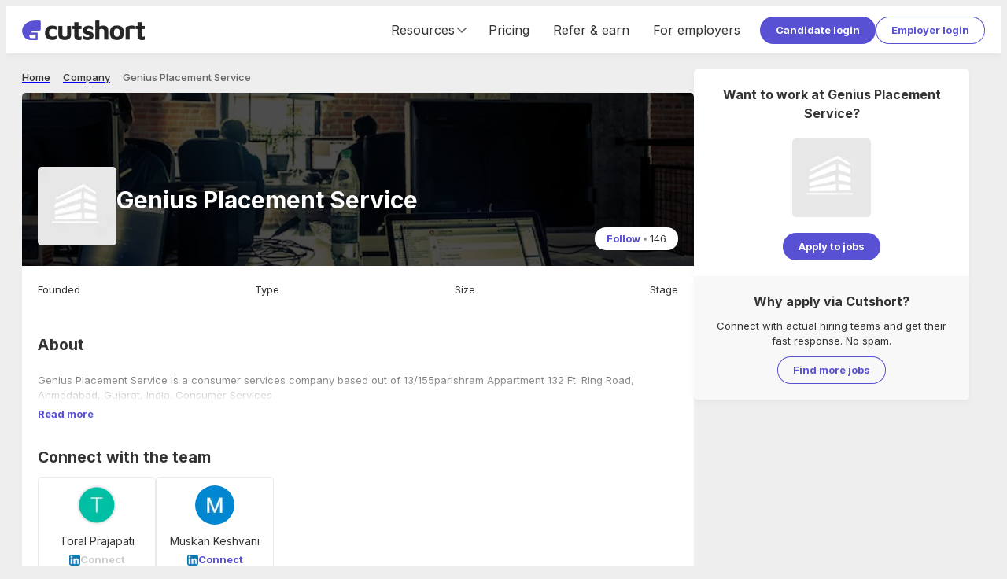

--- FILE ---
content_type: text/javascript
request_url: https://cdnv2.cutshort.io/_next/static/chunks/4186-813769c352603d98.js
body_size: 13414
content:
"use strict";(self.webpackChunk_N_E=self.webpackChunk_N_E||[]).push([[4186],{97785:function(n,e,t){t.d(e,{$M:function(){return x},b$:function(){return g},$Y:function(){return j},Tc:function(){return b}});var i=t(45846),o=t(40795);function r(n,e){return e||(e=n.slice(0)),Object.freeze(Object.defineProperties(n,{raw:{value:Object.freeze(e)}}))}function l(){let n=r(["\n  0% { transform: rotate(0deg); }\n  100% { transform: rotate(360deg); }\n"]);return l=function(){return n},n}function a(){let n=r(["\n  0% { opacity: 0; }\n  50% { opacity: 1; }\n  100% { opacity: 0; }\n"]);return a=function(){return n},n}function d(){let n=r(["\n  0% {\n    background-color: ",";\n  }\n  50%, 100% {\n    background-color: rgba(152, 128, 255, 0.2);\n  }\n"]);return d=function(){return n},n}let c=(0,i.F4)(l()),u=(0,i.F4)(a()),s=(0,i.F4)(d(),(0,o.gJ)("--brand-base"));function f(n,e){return e||(e=n.slice(0)),Object.freeze(Object.defineProperties(n,{raw:{value:Object.freeze(e)}}))}function p(){let n=f(["\n  animation: "," 1s infinite linear;\n"]);return p=function(){return n},n}function v(){let n=f(["\n  animation: "," 0.4s linear;\n  animation-iteration-count: 3;\n"]);return v=function(){return n},n}function h(){let n=f(["\n  animation: "," 0.6s infinite alternate;\n"]);return h=function(){return n},n}function m(){let n=f(["\n  animation: "," 0.6s infinite linear alternate;\n"]);return m=function(){return n},n}let g=(0,i.iv)(p(),c),x=(0,i.iv)(v(),u),b=(0,i.iv)(h(),s),j=(0,i.iv)(m(),s)},35766:function(n,e,t){t.d(e,{U:function(){return p}});var i=t(61261),o=t(45846),r=t(65062),l=t(20491);function a(n,e){return e||(e=n.slice(0)),Object.freeze(Object.defineProperties(n,{raw:{value:Object.freeze(e)}}))}function d(){let n=a(["\n  padding: 3px 12px 5px;\n  font-size: 11px;\n  background: rgba(26, 188, 156, 0.08);\n  color: rgba(26, 188, 156, 1);\n  border-radius: 100px;\n  line-height: 1.5;\n  position: relative;\n  display: inline-block;\n"]);return d=function(){return n},n}function c(){let n=a(["\n      padding: 0px 10px 1px;\n      font-size: 9px;\n    "]);return c=function(){return n},n}function u(){let n=a(["\n  ","\n  ","\n"]);return u=function(){return n},n}let s=o.ZP.div.withConfig({componentId:"sc-75782f6c-0"})(d()),f=(0,o.ZP)(s).withConfig({componentId:"sc-75782f6c-1"})(u(),r.Zt,n=>{let{size:e}=n;return e===l.U.Small&&(0,o.iv)(c())}),p=n=>{let{size:e,margin:t}=n;return(0,i.jsx)(f,{size:e,margin:t,children:"Agency job"})}},20491:function(n,e,t){var i,o;t.d(e,{U:function(){return i}}),(o=i||(i={})).Normal="NORMAL",o.Small="SMALL"},88015:function(n,e,t){t.d(e,{u:function(){return s}});var i=t(61261),o=t(65062),r=t(45846);function l(n,e){return e||(e=n.slice(0)),Object.freeze(Object.defineProperties(n,{raw:{value:Object.freeze(e)}}))}function a(){let n=l(["\n          background-color: var(--special-section-dark-background);\n          border-left: 3px solid #999;\n        "]);return a=function(){return n},n}function d(){let n=l(["\n          background-color: var(--warning-light-background);\n          border-left: 3px solid var(--warning-color);\n        "]);return d=function(){return n},n}function c(){let n=l(["\n  padding: 20px;\n  ","\n  ","\n  ","\n"]);return c=function(){return n},n}let u=r.ZP.div.withConfig({componentId:"sc-af071af2-0"})(c(),o.Zt,o.Zh,n=>{let{type:e}=n;return"info"===e?(0,r.iv)(a()):(0,r.iv)(d())}),s=n=>{let{children:e,type:t="info",className:o,margin:r,padding:l}=n;return(0,i.jsx)(u,{className:o,type:t,margin:r,padding:l,children:e})}},54002:function(n,e,t){t.d(e,{$:function(){return a}});var i=t(61261);t(91987);var o=t(45846);function r(){var n,e;let t=(n=["\n  width: 100%;\n  height: 100%;\n\n  background: rgba(255, 255, 255, 1);\n  background: -moz-linear-gradient(\n    bottom,\n    rgba(255, 255, 255, 1) 0%,\n    rgba(255, 255, 255, 0) 100%\n  );\n  background: -webkit-gradient(\n    left bottom,\n    left bottom,\n    color-stop(0%, rgba(255, 255, 255, 1)),\n    color-stop(100%, rgba(255, 255, 255, 0))\n  );\n  background: -webkit-linear-gradient(\n    bottom,\n    rgba(255, 255, 255, 1) 0%,\n    rgba(255, 255, 255, 0) 100%\n  );\n  background: -o-linear-gradient(\n    bottom,\n    rgba(255, 255, 255, 1) 0%,\n    rgba(255, 255, 255, 0) 100%\n  );\n  background: -ms-linear-gradient(\n    bottom,\n    rgba(255, 255, 255, 1) 0%,\n    rgba(255, 255, 255, 0) 100%\n  );\n  background: linear-gradient(\n    to top,\n    rgba(255, 255, 255, 1) 0%,\n    rgba(255, 255, 255, 0) 100%\n  );\n  filter: progid:DXImageTransform.Microsoft.gradient( startColorstr='#f0f0f0', endColorstr='#f0f0f0', GradientType=0 );\n"],e||(e=n.slice(0)),Object.freeze(Object.defineProperties(n,{raw:{value:Object.freeze(e)}})));return r=function(){return t},t}let l=o.ZP.div.withConfig({componentId:"sc-fa7c698e-0"})(r()),a=()=>(0,i.jsx)(l,{})},52289:function(n,e,t){t.d(e,{J:function(){return w}});var i=t(61261),o=t(15656),r=t(91987),l=t(65062),a=t(45846);function d(n,e){return e||(e=n.slice(0)),Object.freeze(Object.defineProperties(n,{raw:{value:Object.freeze(e)}}))}function c(){let n=d(["\n  ","\n"]);return c=function(){return n},n}function u(){let n=d(["\n  ","\n  ","\n  ","\n  vertical-align: top;\n  position: relative;\n  text-align: left;\n"]);return u=function(){return n},n}function s(){let n=d(["\n  flex-shrink: 0;\n  align-self: flex-start;\n"]);return s=function(){return n},n}function f(){let n=d(["\n  position: relative;\n  height: 20px;\n  width: 20px;\n  border-radius: 3px;\n  border: 1px solid var(--dark-border-color);\n  background: #fff;\n  cursor: pointer;\n  user-select: none;\n"]);return f=function(){return n},n}function p(){let n=d(["\n  border-color: ",";\n\n  img {\n    opacity: ",";\n  }\n"]);return p=function(){return n},n}function v(){let n=d(["\n  ","\n  flex-grow: 0;\n  margin-left: 10px;\n"]);return v=function(){return n},n}function h(){let n=d(["\n  position: absolute;\n  width: 100%;\n  height: 100%;\n  left: 0;\n  top: 0;\n  opacity: 0.6;\n  background: #fff;\n  cursor: default;\n"]);return h=function(){return n},n}a.ZP.input.withConfig({componentId:"sc-85c097fa-0"})(c(),l.o$);let m=a.ZP.label.withConfig({componentId:"sc-85c097fa-1"})(u(),l.OB,l.Un,l.Zt),g=a.ZP.div.withConfig({componentId:"sc-85c097fa-2"})(s()),x=a.ZP.div.withConfig({componentId:"sc-85c097fa-3"})(f()),b=(0,a.ZP)(x).withConfig({componentId:"sc-85c097fa-4"})(p(),n=>{let{isSelected:e}=n;return e?"var(--brand-color)":"var(--dark-border-color)"},n=>{let{isSelected:e}=n;return e?1:0}),j=a.ZP.div.withConfig({componentId:"sc-85c097fa-5"})(v(),l.Mk),y=a.ZP.div.withConfig({componentId:"sc-85c097fa-6"})(h()),w=(0,r.forwardRef)((n,e)=>{let{onClick:t,onChange:r,label:l,value:a,margin:d,className:c,disabled:u=!1}={value:void 0,...n},s=()=>{!u&&t&&t()};return(0,i.jsxs)(m,{margin:d,className:c,onClick:"function"==typeof r?void 0:s,tabIndex:0,onKeyDown:"function"==typeof r?void 0:n=>{"Enter"===n.key&&(s(),n.preventDefault())},children:[(0,i.jsx)(g,{ref:e,children:(0,i.jsx)(b,{isSelected:!!a,children:(0,i.jsx)(o.d,{src:"/success_icon_p.png",layout:"fill"})})}),!!l&&(0,i.jsx)(j,{children:l}),!!u&&(0,i.jsx)(y,{})]})})},24122:function(n,e,t){t.d(e,{l:function(){return f}});var i=t(61261),o=t(32898),r=t(45846),l=t(65062);function a(n,e){return e||(e=n.slice(0)),Object.freeze(Object.defineProperties(n,{raw:{value:Object.freeze(e)}}))}function d(){let n=a(["\n  ","\n  ","\n  ","\n"]);return d=function(){return n},n}function c(){let n=a(["\n  flex-shrink: 0;\n  margin-right: 10px;\n  opacity: 0.6;\n  width: 18px;\n  height: 18px;\n"]);return c=function(){return n},n}let u=r.ZP.div.withConfig({componentId:"sc-c5017205-0"})(d(),l.kC,l.Un,l.Zt),s=r.ZP.div.withConfig({componentId:"sc-c5017205-1"})(c()),f=n=>{let{infoLabel:e,margin:t,className:r,strokeWidth:l,...a}=n,d={};return"iconUrl"in n?d={src:n.iconUrl}:"iconType"in n&&(d={type:n.iconType}),(0,i.jsxs)(u,{margin:t,className:r,children:[(0,i.jsx)(s,{children:(0,i.jsx)(o.J,{alt:"icon",strokeWidth:l||1.5,size:18,...d,...a})}),(0,i.jsx)("div",{children:e})]})}},78556:function(n,e,t){t.d(e,{Y:function(){return k}});var i=t(61261),o=t(91987),r=t(74285),l=t(30391),a=t(23681),d=t(83785),c=t(41423),u=t(52289),s=t(65062),f=t(45846);function p(n,e){return e||(e=n.slice(0)),Object.freeze(Object.defineProperties(n,{raw:{value:Object.freeze(e)}}))}function v(){let n=p(["\n  width: 260px;\n  background: #fff;\n  max-width: 100%;\n  padding: 15px;\n"]);return v=function(){return n},n}function h(){let n=p(["\n  span {\n    font-weight: bold;\n  }\n"]);return h=function(){return n},n}function m(){let n=p(["\n  ","\n  flex-direction: column;\n  gap: 10px;\n  margin: 10px auto;\n"]);return m=function(){return n},n}function g(){let n=p(["\n  ","\n  align-item: center;\n  flex-direction: column;\n  gap: 5px;\n"]);return g=function(){return n},n}function x(){let n=p(["\n  padding-left: 30px;\n"]);return x=function(){return n},n}f.ZP.div.withConfig({componentId:"sc-6b8911de-0"})(v());let b=f.ZP.div.withConfig({componentId:"sc-6b8911de-1"})(h()),j=f.ZP.div.withConfig({componentId:"sc-6b8911de-2"})(m(),s.kC),y=f.ZP.div.withConfig({componentId:"sc-6b8911de-3"})(g(),s.kC),w=f.ZP.div.withConfig({componentId:"sc-6b8911de-4"})(x()),k=n=>{let{handler:e}=n||{},[t,s]=(0,o.useState)([{_id:"1",reason:"Salary low",name:"salary_low",status:!1},{_id:"2",reason:"Company not interesting",name:"company_not_interesting",status:!1},{_id:"3",reason:"Location doesn't work",name:"location_not_match",status:!1},{_id:"4",reason:"Role doesn't fit my need",name:"role_not_match",status:!1},{_id:"5",reason:"I don't have the required skills",name:"skills_not_match",status:!1},{_id:"6",reason:"Other issues",name:"other",status:!1}]),[f,p]=(0,o.useState)({salary_low:"",company_not_interesting:"",location_not_match:"",role_not_match:"",skills_not_match:"",other:""}),v=n=>{p(e=>({...e,[n.target.name]:n.target.value}))};return(0,i.jsxs)(i.Fragment,{children:[(0,i.jsxs)(b,{children:[(0,i.jsx)("span",{children:"Optional"})," Job not good enough? Tell us what didn't fit so we can show you better jobs."]}),(0,i.jsx)(r.x,{fontSize:11,color:c.g.Subtle,margin:{top:5,bottom:5},children:"This will not be shown to the employer"}),(0,i.jsx)(j,{children:t.length&&t.map(n=>(0,i.jsxs)(y,{children:[(0,i.jsx)(u.J,{value:n.status,label:n.reason,onClick:()=>{let e=[...t],i=e.map(e=>e._id===n._id?{...e,status:!n.status}:e);s(i)}}),n.status&&(0,i.jsx)(w,{children:(0,i.jsx)(a.I,{name:n.name,placeholder:"Optional: Add more details",value:f[n.name],onChange:v})})]},n._id))}),(0,i.jsx)(l.zx,{size:d.P.Small,label:"Mark not interested",onClick:()=>e(t,f)})]})}},14186:function(n,e,t){t.d(e,{v:function(){return em}});var i=t(61261),o=t(91987),r=t(74285),l=t(41423),a=t(17577),d=t(35766),c=t(5014),u=t(27688),s=t(30391),f=t(83785),p=t(90763),v=t(74303),h=t(15851),m=t(95493),g=t(78556),x=t(65062),b=t(45846);function j(n,e){return e||(e=n.slice(0)),Object.freeze(Object.defineProperties(n,{raw:{value:Object.freeze(e)}}))}function y(){let n=j(["\n  max-height: 80px;\n  overflow: hidden;\n  position: relative;\n  height: 80px;\n  transition: all 0.3s ease;\n"]);return y=function(){return n},n}function w(){let n=j(["\n  padding: 10px 20px;\n  background: #f8f8f8;\n  z-index: 1;\n  position: absolute;\n  left: 0;\n  top: 0;\n  width: 100%;\n  height: 100%;\n  border-radius: 5px;\n  ","\n  align-items: center;\n  color: #999;\n  font-size: 16px;\n"]);return w=function(){return n},n}let k=b.ZP.div.withConfig({componentId:"sc-488ee1e3-0"})(y()),C=b.ZP.div.withConfig({componentId:"sc-488ee1e3-1"})(w(),x.kC),_=n=>{let{jobTitle:e,companyName:t}=n||{};return(0,i.jsx)(k,{children:(0,i.jsxs)(C,{children:[e," at ",t," has been marked as not interesting"]})})};var I=t(17566),P=t(12776),z=t(55921),O=t(32898),L=t(35345),Z=t(33004),S=t(96756),D=t(24122),M=t(98640),T=t(88015),A=t(97785);function R(n,e){return e||(e=n.slice(0)),Object.freeze(Object.defineProperties(n,{raw:{value:Object.freeze(e)}}))}function B(){let n=R(["\n  padding: 0;\n  overflow: hidden;\n  border: 1px solid var(--subtle-border-color);\n  border-radius: 5px;\n  text-align: left;\n  max-width: 1200px;\n  width: 100%;\n  margin: 0 auto;\n  position: relative;\n"]);return B=function(){return n},n}function U(){let n=R(["\n  ","\n  flex-direction: column;\n  ","\n  padding: 20px;\n\n  @media "," {\n    padding: 12px;\n  }\n"]);return U=function(){return n},n}function E(){let n=R(["\n  ","\n"]);return E=function(){return n},n}function F(){let n=R(["\n  ","\n"]);return F=function(){return n},n}function N(){let n=R([""]);return N=function(){return n},n}function J(){let n=R(["\n  ","\n  gap: 10px;\n  align-items: center;\n  justify-content: flex-end;\n  flex-shrink: 0;\n  margin-bottom: 20px;\n"]);return J=function(){return n},n}function H(){let n=R(["\n  ","\n  flex-direction: column;\n  align-items: flex-end;\n  flex-shrink: 0;\n"]);return H=function(){return n},n}function V(){let n=R(["\n  ","\n  justify-content: center;\n  ","\n"]);return V=function(){return n},n}function W(){let n=R(["\n  ","\n  line-height: 1;\n  align-items: center;\n  color: inherit;\n"]);return W=function(){return n},n}function Y(){let n=R(["\n  ","\n  width: 16px;\n  height: 16px;\n  margin: 5px 5px 0 0;\n"]);return Y=function(){return n},n}function q(){let n=R(["\n  ","\n"]);return q=function(){return n},n}function Q(){let n=R(["\n  flex-shrink: 0;\n  margin-right: 15px;\n\n  @media screen and (max-width: 700px) {\n    margin-right: 10px;\n  }\n\n  img {\n    border-radius: 5px;\n    border: 1px solid #eaeaea !important;\n  }\n"]);return Q=function(){return n},n}function $(){let n=R(["\n  ","\n  flex-wrap: wrap;\n"]);return $=function(){return n},n}function G(){let n=R(["\n  ","\n  gap: 5px;\n"]);return G=function(){return n},n}function X(){let n=R(["\n  color: var(--text-color);\n\n  &:hover {\n    color: #000;\n    text-decoration: none;\n  }\n"]);return X=function(){return n},n}function K(){let n=R(["\n  ","\n  ","\n  flex-wrap: wrap;\n  gap: 5px;\n\n  @media "," {\n    flex-direction: column;\n    align-items: flex-start;\n  }\n"]);return K=function(){return n},n}function nn(){let n=R(["\n  font-size: var(--secondary-font-size);\n  color: var(--subtle-text-color);\n"]);return nn=function(){return n},n}function ne(){let n=R(["\n  /* font-size: var(--secondary-font-size); */\n  color: var(--subtle-text-color);\n  ","\n"]);return ne=function(){return n},n}function nt(){let n=R(["\n  /* font-size: var(--secondary-font-size); */\n  ","\n  font-weight: bold;\n  cursor: pointer;\n"]);return nt=function(){return n},n}function ni(){let n=R(["\n  display: block;\n"]);return ni=function(){return n},n}function no(){let n=R(["\n  ","\n  flex-wrap: wrap;\n  align-items: center;\n  gap: 5px;\n"]);return no=function(){return n},n}function nr(){let n=R(["\n  font-size: 13px;\n  color: var(--brand-color);\n  font-weight: bold;\n  cursor: pointer;\n  display: contents;\n\n  @media "," {\n    display: inline-block;\n    padding: 5px;\n  }\n"]);return nr=function(){return n},n}function nl(){let n=R(["\n  ","\n  flex-wrap: wrap;\n\n  gap: 5px;\n  @media "," {\n    margin: 5px 0;\n  }\n"]);return nl=function(){return n},n}function na(){let n=R(["\n  padding: 10px 0;\n  ","\n  ","\n\n  > div {\n    margin-right: 4px;\n  }\n\n  @media "," {\n    padding: 5px 0px;\n  }\n"]);return na=function(){return n},n}function nd(){let n=R(["\n  padding: 10px 0;\n  ","\n  ","\n\n  @media "," {\n    padding: 5px 0px;\n  }\n"]);return nd=function(){return n},n}function nc(){let n=R(["\n  flex-shrink: 0;\n  margin-right: 4px;\n  opacity: 0.6;\n  width: 18px;\n  height: 18px;\n  align-self: flex-start;\n"]);return nc=function(){return n},n}function nu(){let n=R(["\n  font-size: 13px;\n  margin-right: 5px;\n"]);return nu=function(){return n},n}function ns(){let n=R(["\n  ","\n  flex-shrink: 0;\n  flex-wrap: wrap;\n  justify-content: flex-start;\n  gap: 10px;\n\n  ","\n\n  button {\n    ","\n  }\n\n  > a {\n    ","\n  }\n\n  > div {\n    ","\n    button {\n      width: 100%;\n    }\n  }\n\n  & > "," {\n    flex-basis: 100%;\n    margin-bottom: 5px;\n  }\n"]);return ns=function(){return n},n}function nf(){let n=R(["\n  margin-top: 10px;\n  ","\n  align-items: center;\n  justify-content: space-between;\n"]);return nf=function(){return n},n}function np(){let n=R(["\n  display: inline-block;\n  vertical-align: middle;\n"]);return np=function(){return n},n}function nv(){let n=R(["\n  ","\n  ","\n  margin-top: 5px;\n\n  @media "," {\n    margin-top: 10px;\n  }\n"]);return nv=function(){return n},n}function nh(){let n=R(["\n  flex-shrink: 0;\n  margin-right: 5px;\n"]);return nh=function(){return n},n}function nm(){let n=R(["\n  ","\n"]);return nm=function(){return n},n}function ng(){let n=R([""]);return ng=function(){return n},n}function nx(){let n=R(["\n  width: 260px;\n  max-width: 100%;\n"]);return nx=function(){return n},n}function nb(){let n=R(["\n  border: 1px solid #ccc;\n  background: none;\n  max-width: 715px;\n  width: 100%;\n  border-radius: 5px;\n  padding: 10px;\n  ","\n  ","\n  margin: 10px 10px 5px 0;\n\n  @media "," {\n    align-items: flex-start;\n    padding: 6px;\n  }\n"]);return nb=function(){return n},n}function nj(){let n=R(["\n  ","\n  ","\n  gap: 4px;\n  cursor: pointer;\n"]);return nj=function(){return n},n}function ny(){let n=R(["\n  ","\n  ","\n  gap: 8px;\n"]);return ny=function(){return n},n}function nw(){let n=R(["\n  ","\n"]);return nw=function(){return n},n}function nk(){let n=R(["\n  position: absolute;\n  box-shadow: 0 0 0 1px #3498db;\n  pointer-events: none;\n  top: 0;\n  left: 0;\n  width: 100%;\n  height: 100%;\n  border-radius: 5px;\n  background: rgba(52, 152, 219, 0.3);\n  opacity: 0;\n  z-index: 8;\n  ","\n"]);return nk=function(){return n},n}let nC=(0,b.ZP)(S.Z).withConfig({componentId:"sc-61a153a7-0"})(B()),n_=b.ZP.div.withConfig({componentId:"sc-61a153a7-1"})(U(),x.kC,M.vU,M.VB.mobileL),nI=b.ZP.div.withConfig({componentId:"sc-61a153a7-2"})(E(),x.kC),nP=b.ZP.div.withConfig({componentId:"sc-61a153a7-3"})(F(),x.Mk),nz=(0,b.ZP)(r.x).withConfig({componentId:"sc-61a153a7-4"})(N()),nO=b.ZP.div.withConfig({componentId:"sc-61a153a7-5"})(J(),x.kC),nL=b.ZP.div.withConfig({componentId:"sc-61a153a7-6"})(H(),x.kC),nZ=b.ZP.div.withConfig({componentId:"sc-61a153a7-7"})(V(),x.kC,n=>{let{isMobile:e}=n;return!e&&"width: 108px;"}),nS=b.ZP.div.withConfig({componentId:"sc-61a153a7-8"})(W(),x.OB),nD=b.ZP.button.withConfig({componentId:"sc-61a153a7-9"})(Y(),x.y6),nM=b.ZP.div.withConfig({componentId:"sc-61a153a7-10"})(q(),x.kC),nT=b.ZP.div.withConfig({componentId:"sc-61a153a7-11"})(Q()),nA=b.ZP.div.withConfig({componentId:"sc-61a153a7-12"})($(),x.Mk),nR=b.ZP.div.withConfig({componentId:"sc-61a153a7-13"})(G(),x.kC),nB=(0,b.ZP)(a.x).withConfig({componentId:"sc-61a153a7-14"})(X()),nU=b.ZP.div.withConfig({componentId:"sc-61a153a7-15"})(K(),x.kC,x.Un,M.VB.mobileL);b.ZP.div.withConfig({componentId:"sc-61a153a7-16"})(nn()),b.ZP.div.withConfig({componentId:"sc-61a153a7-17"})(ne(),M.WT),b.ZP.div.withConfig({componentId:"sc-61a153a7-18"})(nt(),n=>n.follow?"color: var(--success-color);":"color: var(--brand-color);");let nE=b.ZP.div.withConfig({componentId:"sc-61a153a7-19"})(ni()),nF=b.ZP.div.withConfig({componentId:"sc-61a153a7-20"})(no(),x.kC),nN=b.ZP.div.withConfig({componentId:"sc-61a153a7-21"})(nr(),M.VB.mobileL),nJ=b.ZP.div.withConfig({componentId:"sc-61a153a7-22"})(nl(),x.kC,M.VB.mobileL),nH=(0,b.ZP)(D.l).withConfig({componentId:"sc-61a153a7-23"})(na(),x.kC,x.Un,M.VB.mobileL),nV=b.ZP.div.withConfig({componentId:"sc-61a153a7-24"})(nd(),x.kC,x.Un,M.VB.mobileL),nW=b.ZP.div.withConfig({componentId:"sc-61a153a7-25"})(nc()),nY=b.ZP.div.withConfig({componentId:"sc-61a153a7-26"})(nu()),nq=b.ZP.div.withConfig({componentId:"sc-61a153a7-27"})(ns(),x.kC,x.Mk,x.Mk,x.Mk,x.Mk,nz),nQ=b.ZP.div.withConfig({componentId:"sc-61a153a7-28"})(nf(),x.kC),n$=b.ZP.div.withConfig({componentId:"sc-61a153a7-29"})(np()),nG=b.ZP.div.withConfig({componentId:"sc-61a153a7-30"})(nv(),x.kC,x.Un,M.VB.mobileL),nX=b.ZP.div.withConfig({componentId:"sc-61a153a7-31"})(nh()),nK=b.ZP.div.withConfig({componentId:"sc-61a153a7-32"})(nm(),x.Mk);b.ZP.div.withConfig({componentId:"sc-61a153a7-33"})(ng());let n0=b.ZP.div.withConfig({componentId:"sc-61a153a7-34"})(nx()),n1=(0,b.ZP)(T.u).withConfig({componentId:"sc-61a153a7-35"})(nb(),x.kC,x.Un,M.VB.mobileM),n5=(0,b.ZP)(r.x).withConfig({componentId:"sc-61a153a7-36"})(nj(),x.kC,x.Un),n2=b.ZP.div.withConfig({componentId:"sc-61a153a7-37"})(ny(),x.kC,x.Un),n6=(0,b.ZP)(a.x).withConfig({componentId:"sc-61a153a7-38"})(nw(),x.kC),n7=b.ZP.div.withConfig({componentId:"sc-61a153a7-39"})(nk(),n=>{let{animate:e}=n;return e&&A.$M});var n3=t(40571),n8=t(30380),n4=t(31706),n9=t(85881);let en=["companyFAQs","videoUrl","productShowcase","highlightTeamMembers"],ee=n=>{let{companyData:e}=n,{track:t}=(0,P.z)(),{isOnMobile:r}=(0,n8.O)(),l=n=>{t("Clicked to view company on job card company sub-sections",{companyId:null==e?void 0:e._id}),(0,n9.h7)("CompanyDetailsModal",{data:{type:"single",companyId:null==e?void 0:e._id,activeSectionId:n},options:{variant:r?"fullScreen":"normal"}})};return(0,o.useMemo)(()=>{let n=[];if(null==e?void 0:e.alias){let a=(0,n4.Gl)({companyData:e,priorityOrder:en}).slice(0,2);for(let d of a){var t,o,r;if("companyFAQs"===d){let o=(0,i.jsx)("div",{role:"button",onClick:()=>{l(n3.H.CompanyFAQs)},children:(0,i.jsxs)(n5,{children:[(0,i.jsx)(O.J,{type:(0,n4.AA)(null==e?void 0:e.companyFAQs),size:14})," ",(null==e?void 0:null===(t=e.companyFAQs)||void 0===t?void 0:t.length)||0," ",(0,v.Rr)("candid answer",null==e?void 0:e.companyFAQs.length)]})});n.push(o)}if("videoUrl"===d){let e=(0,i.jsx)("div",{role:"button",onClick:()=>{l(n3.H.VideoUrl)},children:(0,i.jsxs)(n5,{children:[(0,i.jsx)(O.J,{type:"playOutlined",size:14})," 1 video"]})});n.push(e)}if("productShowcase"===d){let t=(0,i.jsx)("div",{role:"button",onClick:()=>{l(n3.H.ProductShowcase)},children:(0,i.jsxs)(n5,{children:[(0,i.jsx)(O.J,{type:"square-2-stack",size:14})," ",(null==e?void 0:null===(o=e.productShowcase)||void 0===o?void 0:o.length)||0," ",(0,v.Rr)("product",null==e?void 0:e.productShowcase.length)]})});n.push(t)}if("highlightTeamMembers"===d){let t=(0,i.jsx)("div",{role:"button",onClick:()=>{l(n3.H.HighlightTeamMembers)},children:(0,i.jsxs)(n5,{children:[(0,i.jsx)(O.J,{type:"doubleUserOutlined",size:14})," ",(null==e?void 0:null===(r=e.highlightTeamMembers)||void 0===r?void 0:r.length)||0," ",(0,v.Rr)("recruiter",null==e?void 0:e.highlightTeamMembers.length)]})});n.push(t)}}}return{companyBrandingDetails:n}},[])};var et=t(3390),ei=t(98949),eo=t(39760),er=t(35892),el=t(81179),ea=t(62270),ed=t(27828);let ec=()=>{let[n,e]=(0,ed.X)();return(0,i.jsxs)("svg",{width:"16",height:"16",viewBox:"0 0 16 16",fill:"none",xmlns:"http://www.w3.org/2000/svg",style:{cursor:"pointer"},ref:n,children:[(0,i.jsx)("path",{d:"M5.64322 13.7887C6.09412 13.7896 6.54075 13.7014 6.95743 13.5291C7.37417 13.3568 7.75273 13.1038 8.07135 12.7847L8.54263 12.3134L8.61334 12.2427L8.54263 12.172L7.59996 11.2293L7.52925 11.1586L7.45854 11.2293L6.98737 11.7005C6.98733 11.7005 6.9873 11.7006 6.98726 11.7006C6.63033 12.0559 6.14721 12.2554 5.64358 12.2554C5.13999 12.2554 4.65689 12.0559 4.29996 11.7007C3.94439 11.3439 3.74472 10.8607 3.74472 10.357C3.74472 9.85329 3.94443 9.37008 4.30007 9.01331L5.71461 7.59944L5.71463 7.59942C6.43091 6.88314 7.68493 6.88314 8.40121 7.59942L8.87254 8.07075L8.94325 8.14146L9.01396 8.07075L9.95663 7.12809L10.0273 7.05738L9.95663 6.98666L9.48533 6.51537C8.83791 5.86726 7.97513 5.50937 7.05792 5.50937C6.14071 5.50937 5.27793 5.86726 4.6305 6.51537L3.21589 7.92931L3.21576 7.92944C2.57327 8.574 2.2125 9.44696 2.2125 10.357C2.2125 11.2671 2.57327 12.1401 3.21576 12.7846L3.21582 12.7847C3.53438 13.1037 3.91284 13.3566 4.32944 13.5289C4.74599 13.7012 5.19246 13.7895 5.64322 13.7887ZM5.64322 13.7887C5.64316 13.7887 5.6431 13.7887 5.64304 13.7887L5.64325 13.6887L5.64343 13.7887C5.64336 13.7887 5.64329 13.7887 5.64322 13.7887Z",fill:e?"var(--brand-color)":"#9B9B9B",stroke:"#666666",strokeWidth:"0.2"}),(0,i.jsx)("path",{d:"M7.92994 3.21536L7.92986 3.21545L7.45852 3.68678L7.38781 3.75749L7.45852 3.8282L8.40119 4.77087L8.4719 4.84158L8.54261 4.77087L9.01379 4.29969C9.0138 4.29968 9.01382 4.29966 9.01384 4.29964C9.37078 3.94432 9.85392 3.74484 10.3576 3.74484C10.8612 3.74484 11.3443 3.94429 11.7012 4.29954C12.0568 4.6563 12.2564 5.13946 12.2564 5.64316C12.2564 6.14691 12.0567 6.63012 11.7011 6.98689L10.2865 8.40076L10.2865 8.40078C9.57024 9.11706 8.31623 9.11706 7.59995 8.40078L7.12861 7.92945L7.0579 7.85874L6.98719 7.92945L6.04452 8.87211L5.97381 8.94282L6.04452 9.01354L6.51582 9.48483C6.51583 9.48484 6.51584 9.48486 6.51586 9.48487C7.16328 10.133 8.02604 10.4908 8.94323 10.4908C9.86044 10.4908 10.7232 10.1329 11.3706 9.48483L12.7853 8.07089L12.7854 8.07076C13.4279 7.4262 13.7887 6.55324 13.7887 5.64316C13.7887 4.73308 13.4279 3.86012 12.7854 3.21556L12.7852 3.21536C12.1408 2.57253 11.2678 2.21152 10.3576 2.21152C9.44737 2.21152 8.57433 2.57253 7.92994 3.21536Z",fill:e?"var(--brand-color)":"#9B9B9B",stroke:"#666666",strokeWidth:"0.2"})]})};var eu=t(78197);let es=n=>(0,m.D)(z.PU,n),ef=n=>{let{jobId:e,active:t,showLabel:l,...d}=n,{track:c}=(0,P.z)(),[u,s]=(0,o.useState)(t),{mutate:f}=es({onMutate(n){let{removeSavedJob:e}=n,t=!!e;return s(!t),{previousJobSavedState:t}},onError(n,e,t){let{previousJobSavedState:i}=t;s(i)}});return(0,o.useEffect)(()=>{s(t)},[t]),(0,i.jsx)(a.x,{...d,onClick:n=>{var t;null==d||null===(t=d.onClick)||void 0===t||t.call(d,n),c("Clicked to ".concat(u?"unsave":"save"," job"),{job_id:e}),f({jobId:e,...u?{removeSavedJob:!0}:{}})},children:(0,i.jsxs)(nS,{children:[(0,i.jsx)(O.J,{strokeWidth:1.5,size:16,type:u?"bookmarkOn":"bookmarkOff"}),l&&(0,i.jsx)(r.x,{as:"span",margin:{left:5},children:u?"Saved":"Save for later"})]})})},ep=n=>{let{threadId:e}=n,{track:t}=(0,P.z)();return(0,i.jsx)(s.zx,{label:"View conversation",href:"/profile/conversations/candidate?i=all&thread=".concat(e,"&stage=awaiting"),variant:s.qh.Secondary,target:"_blank",onClick:()=>t("Clicked to view conversation after replying on job card",{thread:e,skipAnalyticsEvent:["amplitude"]})})};var ev=t(51990),eh=t(59818);let em=n=>{var e,t,x,b,j,y,w,k,C,S,D,M,T,A,R,B,U,E,F,N,J,H,V,W,Y,q,Q,$,G,X,K,nn,ne,nt;let ni;let{job:no,companyLinkBehaviour:nr="link",forJobsPage:nl,minifiedVersion:na=!1,jobPreview:nd=!1,defaultDescExpanded:nc=!1,viewAsCandidate:nu=!1}=n,ns=new URLSearchParams(window.location.search),nf=Object.fromEntries(ns.entries()),np=(0,o.useRef)(null),nv=(0,u.useRouter)(),{isOnMobile:nh}=(0,n8.O)(),{data:nm}=(0,ei._)(),{data:ng}=(0,h.T)(),{data:nx}=(0,el.j)(),{track:nb}=(0,P.z)(),{shouldAskCandidateToReviewTC:nj}=(0,Z.H)(),ny=(0,m.D)(n=>(0,z.X5)(n)),nw=(0,m.D)(n=>(0,z.XF)(n)),{companyBrandingDetails:nk}=ee({companyData:null==no?void 0:no.companyDetails}),{asPath:nS,query:n5}=(0,u.useRouter)(),{slug:n3}=nv.query,n4=(null==nx?void 0:nx.jobseekersignal)||{};(0,o.useEffect)(()=>{let{highlightedJob:n}=nv.query;if((null==np?void 0:np.current)&&n&&n===no._id){var e,t;null===(t=(e=np.current).scrollIntoView)||void 0===t||t.call(e,!1)}},[]);let[en,ed]=(0,o.useState)(!1),[es,em]=(0,o.useState)(!1),[eg,ex]=(0,o.useState)(""),eb=!!nh,ej=eb?3:5,ey=(0,o.useMemo)(()=>{let n=null==no?void 0:no.allSkillsObj,e=Object.entries(n||{}),t=en?e:e.slice(0,ej),i=Object.fromEntries(t);return i},[null==no?void 0:no.allSkillsObj,en,ej]),ew=(0,o.useMemo)(()=>!!(null==ng?void 0:ng.followingCompanies.find(n=>{var e;return(null==n?void 0:n.companyid)===(null==no?void 0:null===(e=no.companyDetails)||void 0===e?void 0:e._id)})),[null==no?void 0:null===(e=no.companyDetails)||void 0===e?void 0:e._id,null==ng?void 0:ng.followingCompanies]),ek=(0,o.useMemo)(()=>{var n;return Array.isArray(null==n4?void 0:n4.repliedByUsersContext)&&(null==n4?void 0:null===(n=n4.repliedByUsersContext)||void 0===n?void 0:n.length)?n4.repliedByUsersContext.find(n=>(null==n?void 0:n.jobSignalId)===(null==no?void 0:no._id)):null},[n4,null==no?void 0:no._id]),eC="/company/[slug]"===nv.pathname||"/job/[slug]"===nv.pathname||"/jobs/[slug]"===nv.pathname,e_="string"==typeof n3?n3:null==n3?void 0:n3[0],eI=async()=>{var n,e,t,i,o,r;if(nb("Clicked to message on job card"),!ng)return(0,n9.h7)("UnauthJobApply",{data:{jobId:null==no?void 0:no._id}});if(!(null==ng?void 0:null===(n=ng.seekingStatus)||void 0===n?void 0:n.candidateSignalId))return(0,n9.h7)("CreateTcToJobApply");await new Promise(n=>{nj({context:"job_apply"}).then(e=>{e?(eo.m.set("last_asked_for_nc_tc_data_on",Date.now().toString()),(0,n9.h7)("AskForTcData",{data:{startingStep:e,onSubmit:()=>n(),onSkipNonCriticalData:()=>n()}})):n()}).catch(()=>n())});let l={postedby:{name:null==no?void 0:null===(e=no.createdBy)||void 0===e?void 0:e.name,profilePicture:null==no?void 0:null===(t=no.createdBy)||void 0===t?void 0:t.profilePicture},companyName:null==no?void 0:null===(i=no.companyDetails)||void 0===i?void 0:i.name,followCompany:ew,jobId:null==no?void 0:no._id,jobHeadline:null==no?void 0:no.headline,companyId:null==no?void 0:null===(o=no.companyDetails)||void 0===o?void 0:o._id,receiverId:null==no?void 0:null===(r=no.createdBy)||void 0===r?void 0:r._id,onMessageSent:n=>{ex(null==n?void 0:n._id)}};return(0,n9.h7)("MessageUser",{data:{messageData:l}})},eP=(n,e)=>{var t;nb("Clicked to confirm archive on job"),em(!0);let i=n.filter(n=>!!n.status),o=[];i.length&&i.forEach(n=>{let t=Object.keys(e);if(t.includes(n.name)){if(""!==e[n.name]){let t={[n.name]:e[n.name]};o.push(t)}else{let e={[n.name]:n.status};o.push(e)}}});let r=o.reduce((n,e)=>Object.assign(n,{...e}),{}),l={archive_context:null==ng?void 0:null===(t=ng.seekingStatus)||void 0===t?void 0:t.candidateSignalId,signalid:null==no?void 0:no._id},a={jobId:null==no?void 0:no._id,pageContext:"matches",pageUrl:"https://cutshort.io/".concat(nS),reasonCodes:r};nw.mutate(l),ny.mutate(a)},ez=null;ez=(null==ek?void 0:ek.threadId)&&(null==ek?void 0:ek.status)==="pending"?(0,i.jsxs)(i.Fragment,{children:[(0,i.jsx)(nz,{as:"p",children:"You have a pending invitation"}),(0,i.jsx)(s.zx,{fullWidth:eb,size:f.P.Small,variant:f.q.Secondary,label:"Take action",href:"/profile/conversations/candidate?i=all&thread=".concat(null==ek?void 0:ek.threadId,"&stage=awaiting"),onClick:()=>nb("Clicked to view conversation after replying on job card",{thread:null==ek?void 0:ek.threadId,taking_action:!0,skipAnalyticsEvent:["amplitude"]})})]}):(null==ek?void 0:ek.threadId)?(0,i.jsx)(ep,{threadId:ek.threadId}):eg?(0,i.jsx)(ep,{threadId:eg}):(0,i.jsxs)(i.Fragment,{children:[(null==no?void 0:no.isDeactivated)?(0,i.jsx)(I.z,{variant:"tooltip",className:"",flyoutElement:"This job is not accepting new applications at the moment",children:(0,i.jsx)(s.zx,{label:"Apply now",disabledText:!0})}):(0,i.jsx)(s.zx,{label:"Apply now",onClick:eI}),(null==ng?void 0:null===(ne=ng.seekingStatus)||void 0===ne?void 0:ne.candidateSignalId)&&["recommended-jobs","saved-jobs","all-jobs"].includes(e_)&&(0,i.jsx)(I.z,{variant:"popover",flyoutElement:(0,i.jsx)(n0,{children:(0,i.jsx)(g.Y,{handler:eP})}),children:(0,i.jsx)(s.zx,{label:"Not interested",onClick:()=>nb("Clicked to archive on job"),variant:f.q.Secondary})})]});let eO=no.publicUrl;return(null==nf?void 0:nf.applicationsource)&&(eO+="".concat(eO.includes("?")?"&":"?","applicationsource=").concat(nf.applicationsource)),(null==nf?void 0:nf.career_page)&&(eO+="".concat(eO.includes("?")?"&":"?","career_page=").concat(nf.career_page)),(0,i.jsxs)(i.Fragment,{children:[!es&&(0,i.jsxs)(nC,{ref:np,children:[(0,i.jsx)(n7,{animate:(null===(t=nv.query)||void 0===t?void 0:t.highlightedJob)===no._id}),(0,i.jsxs)(n_,{children:[(0,i.jsx)(nI,{children:(0,i.jsxs)(nP,{children:[(0,i.jsxs)(nM,{children:[(0,i.jsx)(nT,{children:(0,i.jsx)(et.e,{src:null==no?void 0:null===(x=no.companyDetails)||void 0===x?void 0:x.logo,width:eb?55:70,height:eb?55:70,alt:(null==no?void 0:null===(b=no.companyDetails)||void 0===b?void 0:b.name)||"company logo"})}),(0,i.jsxs)(nA,{children:[(0,i.jsxs)(nR,{children:[(0,i.jsxs)(r.x,{as:nl?"h2":"h3",fontSize:nh?16:18,bold:!0,color:l.g.Primary,children:[(0,i.jsx)(nB,{href:eO,target:"_blank",children:no.headline})," "]}),!na&&!nd&&(0,i.jsx)(I.z,{variant:"tooltip",flyoutElement:"Copy the link to this job",children:(0,i.jsx)(nD,{"aria-label":"Button to copy the job link",onClick:()=>{nb("Clicked to copy link on job"),(0,v.TE)(eO),L.$.success({content:"Job link has been copied to your clipboard"})},children:(0,i.jsx)(ec,{})})})]}),(0,i.jsx)(nU,{children:(null==no?void 0:null===(j=no.companyDetails)||void 0===j?void 0:j.name)&&(0,i.jsxs)(i.Fragment,{children:[(0,i.jsxs)(r.x,{margin:{right:4},as:nl?"h3":"span",children:[(null==no?void 0:null===(y=no.companyDetails)||void 0===y?void 0:y.alias)&&"at"," ",(null==no?void 0:null===(w=no.companyDetails)||void 0===w?void 0:w.alias)?(0,i.jsx)(a.x,{href:"link"===nr?"/company/".concat(null==no?void 0:null===(k=no.companyDetails)||void 0===k?void 0:k.alias):"",target:"_blank",renderAs:"span",onClick:()=>{if(nb("Clicked to view ".concat(no.hiringForClient?"client ":"","company on job card")),"modal"===nr){var n;(0,n9.h7)("CompanyDetailsModal",{data:{type:"single",companyId:null==no?void 0:null===(n=no.companyDetails)||void 0===n?void 0:n._id},options:{variant:nh?"fullScreen":"normal"}})}},children:null==no?void 0:null===(C=no.companyDetails)||void 0===C?void 0:C.name}):null==no?void 0:no.companyDetails.name]}),(0,i.jsx)(n2,{children:nk}),nd&&(null==no?void 0:null===(S=no.companyDetails)||void 0===S?void 0:S.alias)&&!nu&&(0,i.jsx)(n6,{href:"/profile/employer-branding",target:"_blank",children:(0,i.jsx)(O.J,{size:13,type:"edit"})})]})}),(0,i.jsxs)(nE,{children:[(null==no?void 0:no.hiringForClient)&&!(null==no?void 0:null===(D=no.companyId)||void 0===D?void 0:D.suppressAgencyIndicator)&&(0,i.jsxs)("div",{style:{marginTop:"5px"},children:[(0,i.jsx)(n$,{children:(0,i.jsx)(d.U,{margin:{right:5}})}),(0,i.jsxs)(n$,{children:["via"," ",(0,i.jsxs)(a.x,{renderAs:"span",href:"link"===nr?"/company/".concat(null==no?void 0:null===(M=no.companyId)||void 0===M?void 0:M.alias):"",target:"_blank",onClick:()=>{if("modal"===nr){var n;(0,n9.h7)("CompanyDetailsModal",{data:{type:"single",companyId:null==no?void 0:null===(n=no.companyId)||void 0===n?void 0:n._id},options:{variant:nh?"fullScreen":"normal"}})}nb("Clicked to view agency on job card")},children:[null==no?void 0:null===(T=no.companyId)||void 0===T?void 0:T.name," "]}),(null==no?void 0:null===(A=no.createdBy)||void 0===A?void 0:A.name)&&(0,i.jsxs)(r.x,{as:"span",children:[" ","by ",null==no?void 0:null===(R=no.createdBy)||void 0===R?void 0:R.name]})]})]}),!no.hiringForClient&&(null==no?void 0:null===(B=no.createdBy)||void 0===B?void 0:B.name)&&!eb&&(0,i.jsxs)(nG,{children:[(null==no?void 0:null===(U=no.createdBy)||void 0===U?void 0:U.profilePicture)&&(0,i.jsx)(nX,{children:(0,i.jsx)(p.q,{src:null==no?void 0:null===(E=no.createdBy)||void 0===E?void 0:E.profilePicture,alt:(null==no?void 0:null===(F=no.createdBy)||void 0===F?void 0:F.name)||"User",size:20,rounded:"full"})}),(0,i.jsx)(nK,{children:(0,i.jsxs)(r.x,{children:["Posted by ",null==no?void 0:null===(N=no.createdBy)||void 0===N?void 0:N.name]})})]})]})]}),!na&&!nd&&(0,i.jsxs)(nL,{children:[!eb&&(0,i.jsx)(nO,{children:ez}),eb&&(0,i.jsx)(er.L,{size:5}),!!(null==no?void 0:no._id)&&(null==ng?void 0:ng._id)&&!eC&&(0,i.jsx)(nZ,{isMobile:eb,children:(0,i.jsx)(ef,{jobId:no._id,showLabel:!eb,active:!!(null==no?void 0:no.isJobSaved)})})]})]}),(ni=!0,no&&(null==no?void 0:no.hiringIntentShownOn)&&(Date.now()-+new Date(null==no?void 0:no.hiringIntentShownOn))/864e5>42&&(ni=!1),!ni&&!na&&(0,i.jsxs)(n1,{type:"info",children:[(0,i.jsx)(nW,{children:(0,i.jsx)(O.J,{src:"/info_icon.png",size:eb?16:18})}),(0,i.jsx)(r.x,{as:"p",fontSize:eb?11:13,color:l.g.Primary,children:"The recruiter has not been active on this job recently. You may apply but please expect a delayed response."})]})),(0,i.jsxs)(nJ,{children:[((null==no?void 0:no.remoteRole)||(null==no?void 0:no.locationsText))&&(0,i.jsxs)(nV,{children:[(0,i.jsx)(nW,{children:(0,i.jsx)(O.J,{strokeWidth:1.5,size:18,type:"location",alt:"location"})}),(null==no?void 0:no.remoteRole)&&(0,i.jsx)(nY,{children:"Remote only"}),(null==no?void 0:no.locationsText)&&(0,i.jsx)(nY,{children:null==no?void 0:no.locationsText})]}),(null==no?void 0:no.expRange)&&(0,i.jsx)(nH,{iconType:"briefcaseOutlined",infoLabel:(0,i.jsxs)(i.Fragment,{children:[" ",(null==no?void 0:null===(J=no.expRange)||void 0===J?void 0:J.minVanity)||(null==no?void 0:null===(H=no.expRange)||void 0===H?void 0:H.min),(null==no?void 0:null===(V=no.expRange)||void 0===V?void 0:V.showOnlyMin)?"yr".concat(1===Number((null==no?void 0:null===(W=no.expRange)||void 0===W?void 0:W.minVanity)||(null==no?void 0:null===(Y=no.expRange)||void 0===Y?void 0:Y.min))?"":"s","+"):" - ".concat((null==no?void 0:null===(q=no.expRange)||void 0===q?void 0:q.maxVanity)||(null==no?void 0:null===(Q=no.expRange)||void 0===Q?void 0:Q.max)," yrs"),(0,i.jsx)(eh.g,{showOnlyMinExperience:null==no?void 0:null===($=no.expRange)||void 0===$?void 0:$.showOnlyMin,maxExperience:(null==no?void 0:null===(G=no.expRange)||void 0===G?void 0:G.maxVanity)||(null==no?void 0:null===(X=no.expRange)||void 0===X?void 0:X.max)})]})}),(null==no?void 0:no.salaryRangeText)&&(0,i.jsx)(nH,{iconType:"money",infoLabel:(0,i.jsxs)(i.Fragment,{children:[no.salaryRangeText,(0,i.jsx)(ev.L,{showOnlyMaxSalary:null!==(nt=null===(K=null==no?void 0:no.salaryRange)||void 0===K?void 0:K.showOnlyMax)&&void 0!==nt?nt:null==no?void 0:no.showOnlyMaxSalary})]})})]}),(0,i.jsx)(nF,{children:Object.entries(ey).length>0&&(0,i.jsxs)(i.Fragment,{children:[Object.entries(ey).map(n=>{var e;let[t,o]=n;return(0,i.jsx)(c.D,{skillIcon:null==nm?void 0:null===(e=nm.skills_icon_map)||void 0===e?void 0:e[t],skillIconSize:16,label:o},t)}),Object.keys(null==no?void 0:no.allSkillsObj).length>ej&&(0,i.jsxs)(nN,{onClick:()=>{ed(n=>!n)},children:[" ",en?"Show less":"+".concat(Object.keys(null==no?void 0:no.allSkillsObj).length-Object.keys(ey).length," more")]})]})})]})}),!na&&(0,i.jsxs)(i.Fragment,{children:[(0,i.jsx)(ea.o,{description:(0,v.om)(null==no?void 0:no.sanitizedComment),maxHeight:1500,maxLines:3,className:"prose",margin:{top:10},onReadMoreClick:()=>{nb("Clicked to toggle job description",{job:null==no?void 0:no._id})},defaultDescExpanded:nc}),eb&&(0,i.jsx)(nQ,{children:(0,i.jsx)(nq,{children:ez})}),!nd&&(0,i.jsx)(eu.x,{source:null==n5?void 0:null===(nn=n5.slug)||void 0===nn?void 0:nn[0],job:no})]})]})]}),!na&&es&&(0,i.jsx)(_,{jobTitle:null==no?void 0:no.headline,companyName:null==no?void 0:no.companyid.name})]})}},62270:function(n,e,t){t.d(e,{o:function(){return c}});var i=t(61261),o=t(54002),r=t(17577),l=t(91987),a=t(74303),d=t(61009);let c=n=>{let{description:e,maxHeight:t,maxLines:c=4,margin:u,padding:s,onReadMoreClick:f,className:p,expandable:v=!0,defaultDescExpanded:h=!1}=n,[m,g]=(0,l.useState)(h);if(!e)return null;let x=(0,a.Hg)(e),b=()=>{g(!m),f&&f()};return(0,i.jsxs)(d.W2,{margin:u,padding:s,children:[(0,i.jsxs)(d.NF,{maxHeight:t,expandable:v,children:[(0,i.jsx)("noscript",{children:(0,i.jsx)(d.cp,{maxLines:c,className:p,dangerouslySetInnerHTML:{__html:x},expanded:m,expandable:v})}),(0,i.jsx)(d.cp,{maxLines:c,className:p,dangerouslySetInnerHTML:{__html:x},expanded:m,expandable:v}),!m&&v&&(0,i.jsx)(d.qx,{children:(0,i.jsx)(o.$,{})})]}),v&&(0,i.jsx)(d.Ny,{children:(0,i.jsx)(r.x,{onClick:b,children:m?"Read less":"Read more"})})]})}},61009:function(n,e,t){t.d(e,{NF:function(){return p},Ny:function(){return m},W2:function(){return f},cp:function(){return v},qx:function(){return h}});var i=t(65062),o=t(45846);function r(n,e){return e||(e=n.slice(0)),Object.freeze(Object.defineProperties(n,{raw:{value:Object.freeze(e)}}))}function l(){let n=r(["\n  ","\n  ","\n"]);return l=function(){return n},n}function a(){let n=r(["\n  position: relative;\n  max-height: ",";\n  overflow: auto;\n  overflow-wrap: break-word;\n  word-break: break-word;\n"]);return a=function(){return n},n}function d(){let n=r(["\n      display: -webkit-box;\n      -webkit-line-clamp: ",";\n      -moz-line-clamp: ",";\n      -webkit-box-orient: vertical;\n      white-space: normal;\n      overflow: hidden;\n      max-height: calc(1em * 1.5 * ",");\n    "]);return d=function(){return n},n}function c(){let n=r(["\n  ","\n"]);return c=function(){return n},n}function u(){let n=r(["\n  position: absolute;\n  bottom: 0;\n  left: 0;\n  width: 100%;\n  height: 50px;\n"]);return u=function(){return n},n}function s(){let n=r(["\n  padding-top: 5px;\n  display: flex;\n  justify-content: flex-start;\n"]);return s=function(){return n},n}let f=o.ZP.div.withConfig({componentId:"sc-54ec2143-0"})(l(),i.Zt,i.Zh),p=o.ZP.div.withConfig({componentId:"sc-54ec2143-1"})(a(),n=>{let{maxHeight:e,expandable:t}=n;return e&&t?"".concat(e,"px;"):"100%"}),v=o.ZP.div.withConfig({componentId:"sc-54ec2143-2"})(c(),n=>{let{expanded:e,expandable:t,maxLines:i}=n;return t&&!e&&(0,o.iv)(d(),i,i,i)}),h=o.ZP.div.withConfig({componentId:"sc-54ec2143-3"})(u()),m=o.ZP.div.withConfig({componentId:"sc-54ec2143-4"})(s())},51990:function(n,e,t){t.d(e,{L:function(){return s}});var i=t(61261),o=t(30099),r=t(32898),l=t(34968),a=t(5749),d=t(45846);function c(){var n,e;let t=(n=["\n  display: inline-flex;\n  vertical-align: text-top;\n"],e||(e=n.slice(0)),Object.freeze(Object.defineProperties(n,{raw:{value:Object.freeze(e)}})));return c=function(){return t},t}let u=(0,d.ZP)(a.z).withConfig({componentId:"sc-35c655c2-0"})(c()),s=n=>{let{showOnlyMaxSalary:e=!1}=n;return e?(0,i.jsxs)(o.x,{color:"grey-7",renderAs:"span",children:[" ","(Varies"," ",(0,i.jsx)(u,{variant:"tooltip",hoverEnabled:!0,flyoutElement:(0,i.jsx)(l.x,{maxWidth:200,children:"Salary offered may vary based on your skill and experience"}),children:(0,i.jsx)(l.x,{display:"inline-flex",alignItems:"center",children:(0,i.jsx)(r.J,{type:"info",size:16})})}),")"]}):null}},59818:function(n,e,t){t.d(e,{g:function(){return s}});var i=t(61261),o=t(30099),r=t(32898),l=t(34968),a=t(5749),d=t(45846);function c(){var n,e;let t=(n=["\n  display: inline-flex;\n  vertical-align: text-top;\n"],e||(e=n.slice(0)),Object.freeze(Object.defineProperties(n,{raw:{value:Object.freeze(e)}})));return c=function(){return t},t}let u=(0,d.ZP)(a.z).withConfig({componentId:"sc-35c655c2-0"})(c()),s=n=>{let{showOnlyMinExperience:e=!1,maxExperience:t}=n;return e?(0,i.jsxs)(o.x,{color:"grey-7",renderAs:"span",children:[" ",(0,i.jsx)(u,{variant:"tooltip",hoverEnabled:!0,flyoutElement:(0,i.jsxs)(l.x,{maxWidth:200,children:["Ideally up to"," ",1===Number(t)?"1 yr":"".concat(t," yrs")]}),children:(0,i.jsx)(l.x,{display:"inline-flex",alignItems:"center",children:(0,i.jsx)(r.J,{type:"info",size:16})})})]}):null}},40571:function(n,e,t){var i,o;t.d(e,{H:function(){return i}}),(o=i||(i={})).Hero="company-template-hero",o.Details="company-template-details",o.Description="company-template-description",o.VideoUrl="company-template-videoUrl",o.TechStack="company-template-techStack",o.CompanyFAQs="company-template-companyFAQs",o.Photos="company-template-photos",o.ProductShowcase="company-template-productShowcase",o.Links="company-template-links",o.HighlightTeamMembers="company-template-highlightTeamMembers",o.Cta="company-template-cta"},78197:function(n,e,t){t.d(e,{x:function(){return c}});var i=t(61261),o=t(91987),r=t(60160),l=t(62202),a=t(12776),d=t(15851);let c=n=>{var e,t;let{trackDelay:c,source:u}=n,s=(0,o.useRef)(!1),f="job"in n?null===(e=n.job)||void 0===e?void 0:e._id:null==n?void 0:null===(t=n.talentCard)||void 0===t?void 0:t._id,p=c||1e3,{data:v}=(0,d.T)(),{track:h}=(0,a.z)(),{observe:m}=(0,r.ZP)({onChange:async n=>{let{unobserve:e,inView:t}=n;s.current=t,s.current&&setTimeout(()=>{s.current&&(g(),e())},p)}}),g=()=>{var e,t,i,o,r;let a={};u&&(a.source=u),(null==v?void 0:v._id)&&(a.viewed_by=null==v?void 0:v._id),"job"in n&&(null===(e=n.job)||void 0===e?void 0:e._id)?(a.job=f,(0,l.Vw)(a),h("Candidate viewed job",{additionalAnalyticsProvider:["moengage"],jobid:n.job._id,companyid:null===(i=n.job.companyDetails)||void 0===i?void 0:i._id,job_headline:n.job.headline})):"talentCard"in n&&(null===(t=n.talentCard)||void 0===t?void 0:t._id)&&(a.tcid=f,(0,l.sp)(a),h("Employer viewed talent card",{trustScoreEnabled:!!(null==n?void 0:null===(o=n.talentCard)||void 0===o?void 0:null===(r=o.trustScoreStatus)||void 0===r?void 0:r.scoreId)}))};return(0,i.jsx)("div",{ref:m})}},63505:function(n,e,t){t.d(e,{bP:function(){return r},s0:function(){return i},zu:function(){return o}});let i=[{children:[{_id:"resume",label:"Resume"},{_id:"experience",label:"Work experience"},{_id:"currentCompany",label:"Current company"},{_id:"currentLocation",label:"Current location"},{_id:"locationPref",label:"Office preference"},{_id:"specialization",label:"Your specialization"},{_id:"salary",label:"Salary preference"},{_id:"joiningAvailability",label:"Employment status"},{_id:"informationDeclarationCheck",label:""}]},{children:[{_id:"roleType",label:"Looking for"},{_id:"pastCompanies",label:"Past companies"},{_id:"institutes",label:"Colleges attended"},{_id:"comment",label:"Your achievements"}]},{children:[{_id:"skills",label:"Skills"},{_id:"gender",label:"Gender"},{_id:"linkedin",label:"LinkedIn profile"},{_id:"visibility",label:"Profile visibility"}]},{children:[{_id:"medium",label:"Medium"},{_id:"stackoverflow",label:"Stackoverflow"},{_id:"hackerrank",label:"Hackerrank"},{_id:"codechef",label:"Codechef"},{_id:"behance",label:"Behance"},{_id:"dribble",label:"Dribbble"},{_id:"website",label:"Blog / Website"}]}],o=[{_id:"resume",label:"Resume"},{_id:"headline",label:"Headline"},{_id:"gender",label:"Gender"},{_id:"roleType",label:"Looking for"},{_id:"experience",label:"Work experience"},{_id:"skills",label:"Skills"},{_id:"currentCompany",label:"Your current company"},{_id:"pastCompanies",label:"Past companies"},{_id:"currentLocation",label:"Your current city"},{_id:"locationPref",label:"Office preference"},{_id:"specialization",label:"Your specialization"},{_id:"informationDeclarationCheck",label:""}],r=[{_id:"salary",label:"Your salary preference"},{_id:"institutes",label:"Colleges attended"},{_id:"passedOutYear",label:"Passed out in #{current_year}"},{_id:"joiningAvailability",label:"What is your current employment status and availability to start a new job?"},{_id:"linkedinProfileLink",label:"Link to your LinkedIn profile"},{_id:"designProfileLinks",label:"Show your work off a bit! Submit your profiles for better visibility."},{_id:"techProfileLinks",label:"Hey, seems you're a techie like us! Giving GitHub & Stack Overflow profiles will help you outshine the competition."},{_id:"portfolioLink",label:"(Optional) Your online portfolio or personal blog, etc?"},{_id:"accomplishments",label:"Your achievements"}]},81179:function(n,e,t){t.d(e,{j:function(){return r}});var i=t(43201),o=t(49930);let r=()=>(0,i.a)(["jobSeekerSignal"],()=>(0,o.Ap)())},27828:function(n,e,t){t.d(e,{X:function(){return o}});var i=t(91987);let o=()=>{let[n,e]=(0,i.useState)(!1),t=(0,i.useRef)(null),o=()=>e(!0),r=()=>e(!1);return(0,i.useEffect)(()=>{let n=t.current;if(n)return n.addEventListener("mouseover",o),n.addEventListener("mouseout",r),()=>{n.removeEventListener("mouseover",o),n.removeEventListener("mouseout",r)}},[t.current]),[t,n]}},33004:function(n,e,t){t.d(e,{H:function(){return d}});var i=t(63505),o=t(49930),r=t(46532),l=t(39760),a=t(15851);let d=()=>{let n=(0,r.NL)(),{data:e}=(0,a.T)(),{admin_faking_user:t}=e||{},d=function(){let e=arguments.length>0&&void 0!==arguments[0]?arguments[0]:{};return new Promise(r=>{n.fetchQuery(["jobSeekerSignal"],()=>(0,o.Ap)()).then(n=>{let o=n.jobseekersignal;if(!o||o.isDeactivated||t){r(0);return}let a=0;if("job_apply"===e.context||"ita_reply"===e.context){let n=i.s0[0].children.some(n=>!o.verifiedData||!o.verifiedData[n._id]||Date.now()-+new Date(o.verifiedData[n._id])>18144e5);if(n)a=1;else{let n=0;if(l.m.get("last_asked_for_nc_tc_data_on")&&(n=Number(l.m.get("last_asked_for_nc_tc_data_on"))),Number.isNaN(n)||Date.now()-n>864e5){let n=i.s0.slice(1),e=n.findIndex(n=>n.children.some(n=>!o.verifiedData||!o.verifiedData[n._id]));e>-1&&(a=e+2)}}}else if(Date.now()-+new Date(o.creationDate)>864e5){let n=i.s0[0].children.some(n=>!o.verifiedData||!o.verifiedData[n._id]||Date.now()-+new Date(o.verifiedData[n._id])>18144e5);n&&(a=1)}r(a)})})};return{shouldAskCandidateToReviewTC:n=>d(n)}}},31706:function(n,e,t){t.d(e,{AA:function(){return o},Gl:function(){return i},Nm:function(){return r}});let i=n=>{let{companyData:e={},priorityOrder:t=[]}=n;if(0===t.length||!e)return[];let i=t.filter(n=>{var t;return(null==e?void 0:null===(t=e.sectionsEnabled)||void 0===t?void 0:t[n])===!0&&(null==e?void 0:e[n])});return i},o=function(){let n=arguments.length>0&&void 0!==arguments[0]?arguments[0]:[],e=0;for(let t of n){if((null==t?void 0:t.type)==="video")return"playOutlined";(null==t?void 0:t.type)==="audio"&&(e+=1)}return e>0?"micOutlined":"textOutlined"},r=(n,e,t,i)=>{try{n.setQueryData(t,n=>{let{pageParams:t,pages:o}=n||{},r=null==o?void 0:o.map(n=>{var t;let o=null==n?void 0:null===(t=n.results)||void 0===t?void 0:t.map(n=>(null==n?void 0:n._id)===e?{...n,followersCount:i}:{...n});return{...n,results:o}});return{pageParams:t,pages:r}})}catch(n){console.error("Failed to update query cache")}}}}]);

--- FILE ---
content_type: text/javascript
request_url: https://cdnv2.cutshort.io/_next/static/chunks/4975-86a709a16c231e30.js
body_size: 5407
content:
"use strict";(self.webpackChunk_N_E=self.webpackChunk_N_E||[]).push([[4975],{35221:function(n,e,t){t.d(e,{z:function(){return I}});var i=t(61261),r=t(91987),o=t(37557),l=t(19007),c=t(32015),u=t(45846),a=t(90513);function s(n,e){return e||(e=n.slice(0)),Object.freeze(Object.defineProperties(n,{raw:{value:Object.freeze(e)}}))}function d(){let n=s(["\n  position: relative;\n"]);return d=function(){return n},n}function f(){let n=s([""]);return f=function(){return n},n}function h(){let n=s(["\n  position: absolute;\n  margin-top: 2px;\n  z-index: ",";\n  min-width: 100%;\n"]);return h=function(){return n},n}function p(){let n=s(["\n        bottom: 100%;\n        margin-bottom: 2px;\n      "]);return p=function(){return n},n}function g(){let n=s(["\n        top: 100%;\n        margin-top: 2px;\n      "]);return g=function(){return n},n}function x(){let n=s(["\n  ","\n  ","\n  ","\n"]);return x=function(){return n},n}function v(){let n=s(["\n  border-radius: 5px;\n"]);return v=function(){return n},n}let m=u.ZP.div.withConfig({componentId:"sc-965fb4f0-0"})(d()),b=u.ZP.div.withConfig({componentId:"sc-965fb4f0-1"})(f()),w=u.ZP.div.withConfig({componentId:"sc-965fb4f0-2"})(h(),c.jp),j=n=>{switch(n){case a.C.Top:return(0,u.iv)(p());case a.C.Bottom:default:return(0,u.iv)(g())}},C=(0,u.ZP)(w).withConfig({componentId:"sc-965fb4f0-3"})(x(),n=>{let{position:e}=n;return j(e)},n=>!n.allowOverflow&&"max-width: 100vw;",n=>"right"===n.horizontalPosition?"right: 0;":"left: 0;"),y=u.ZP.div.withConfig({componentId:"sc-965fb4f0-4"})(v()),I=n=>{let{triggerElement:e,flyoutElement:t,updateFlyoutVisibility:c,onTrigger:u,flyoutVisible:s,disabled:d,disableTab:f,position:h,className:p,allowOverflow:g,xInitial:x="left"}=n,v=a.C.Bottom,[w,j]=(0,r.useState)(h||v),[I,k]=(0,r.useState)(!1),P=(0,r.useRef)(null),S=(0,r.useRef)(null),_=(0,r.useRef)(null),z=()=>{let n=S.current.getBoundingClientRect(),e=_.current.getBoundingClientRect();e.top>n.height&&window.innerHeight<n.top+n.height?j(a.C.Top):n.top<0&&j(a.C.Bottom);let t=document.body.getBoundingClientRect().width,i=n.width,r="left"===x?e.left<0:e.right-i<0,o=!r&&e.left+i>t;"right"===x&&(o=!r&&e.right>t);let l=e.left+i-t;"right"===x&&o&&(l=e.right-t);let c=e.left;"right"===x&&r&&(c=e.right-i);let u="0";o?u="-".concat(l>e.left?e.left:l,"px"):r&&(u="".concat(Math.abs(c),"px")),"0"!==u?S.current.style.transform="translateX(".concat(u,")"):"left"===x?S.current.style.left="0":"right"===x&&(S.current.style.right="0")},Z=()=>{I||k(!0)};(0,l.I)(S,Z),(0,o.t)(()=>c(!1,"outside"),P);let O=n=>{s&&"Escape"===n.key&&(c(!1,"escape_key"),n.preventDefault()),"Enter"===n.key&&(s||c(!0,"enter_key"),n.preventDefault())};return(0,r.useLayoutEffect)(()=>{s&&z()},[s,I]),(0,i.jsx)(m,{className:p,children:(0,i.jsxs)(b,{ref:P,children:[(0,i.jsx)(y,{ref:_,tabIndex:d||f?-1:0,onClick:()=>{u&&!s&&u(),c(!s,"trigger_click")},onKeyDown:O,children:e}),!!s&&(0,i.jsx)(C,{className:"flyout_el_wrapper",allowOverflow:g,ref:S,position:w,horizontalPosition:x,children:t})]})})}},90513:function(n,e,t){var i,r;t.d(e,{C:function(){return i}}),t(91987),(r=i||(i={})).Top="TOP",r.Bottom="BOTTOM"},4975:function(n,e,t){t.d(e,{g:function(){return I},c:function(){return k}});var i=t(61261),r=t(91987),o=t(46532),l=t(14823);let c={init:(n,e)=>{c.client||t.e(9775).then(t.t.bind(t,29775,23)).then(async t=>{let i=t.default;try{var r,o;let t=await n.ensureQueryData(["staticAppConfig"]);c.client=i(null==t?void 0:null===(r=t.algolia_frontend_keys)||void 0===r?void 0:r.appid,null==t?void 0:null===(o=t.algolia_frontend_keys)||void 0===o?void 0:o.searchOnlyKeys),e()}catch(n){(0,l.M)("Algolia initialisation failed ".concat(n.message))}})}};var u=t(85110),a=t.n(u),s=t(49930),d=t(74285),f=t(41423),h=t(48530),p=t(7034),g=t(51940),x=t(20988),v=t(32898),m=t(23091);let b=n=>{let{item:e,entityTypePlural:t}=n;return(0,i.jsxs)(m.RD,{children:[(0,i.jsx)(m.k0,{children:(0,i.jsx)(v.J,{alt:"collection",src:"/four_round_sq_b.png",size:13})}),(0,i.jsxs)(m.Ow,{children:[(0,i.jsx)(m.HN,{children:e.name}),e.containingEntities&&(0,i.jsxs)(m.HN,{fontSize:11,color:f.g.Subtle,title:(0,g.bI)(e.containingEntities)||"",children:[t," like"," ",(0,g.bI)(e.containingEntities)]})]})]})};var w=t(55718);let j=n=>{var e;let{item:t,entityTypePlural:r}=n;return(0,i.jsxs)(m.XN,{showSkillIcon:null==t?void 0:t.icon,children:[t.icon&&(0,i.jsx)(v.J,{size:14,src:t.icon,alt:t.alt}),(0,i.jsx)(d.x,{children:t.name}),!!(null===(e=t.collectionContains)||void 0===e?void 0:e.length)&&(0,i.jsxs)(d.x,{color:f.g.Subtle,children:[t.collectionContains.length," ",r]})]})};var C=t(87504);let y=n=>{let e={GeneralUserTemplate:(0,i.jsx)(C.g,{...n}),GeneralSearchResultTemplate:(0,i.jsx)(j,{...n}),GeneralCompanyTemplate:(0,i.jsx)(w.f,{...n}),GeneralCollectionTemplate:(0,i.jsx)(b,{...n})};return e},I="___custom___",k=(0,r.forwardRef)((n,e)=>{let t=(0,o.NL)(),l=(0,r.useRef)(null),u=(0,r.useRef)(null),v=(0,r.useRef)(null),m=(0,r.useRef)(null),[b,w]=(0,r.useState)(n.defaultValue||""),[j,C]=(0,r.useState)(!1),[I,k]=(0,r.useState)(0),[P,S]=(0,r.useState)(0),[_,z]=(0,r.useState)([]),[Z,O]=(0,r.useState)([]),[E,D]=(0,r.useState)(!1),{data:T}=(0,h.N)(),{hideBorder:M,enterKeyHandler:R,customAutoComplete:N,autoFocus:F,onOptionsVisibilityChange:A,...V}=n,L=!!N.collectionIndex,B={institute:(0,p.HV)(),company:(0,p.T8)()};(0,r.useEffect)(()=>{if(F){var n,e;null==v||null===(n=v.current)||void 0===n||null===(e=n.focus)||void 0===e||e.call(n)}},[F]),(0,r.useEffect)(()=>{N&&!c.client?c.init(t,()=>{l.current=c.client.initIndex(T.algolia_indices[N.index]),N.collectionIndex&&(u.current=c.client.initIndex(T.algolia_indices[N.collectionIndex]))}):N&&c.client&&(l.current=c.client.initIndex(T.algolia_indices[N.index]),N.collectionIndex&&(u.current=c.client.initIndex(T.algolia_indices[N.collectionIndex])))},[]);let G=()=>{let n="";return N.index.toLowerCase().indexOf("institute")>-1?n="institute":N.index.toLowerCase().indexOf("compan")>-1?n="company":N.index.toLowerCase().indexOf("skill")>-1?n="skill":N.index.toLowerCase().indexOf("location")>-1?n="location":N.index.toLowerCase().indexOf("headline")>-1&&(n="headline"),n},U=async n=>{let e={hitsPerPage:N.hitsPerPage||5};"company"===G()&&(e.filters="NOT isADuplicate:true");try{let t=await l.current.search(n,e),i=t.hits.map(n=>{let e={...n};return n.objectID&&(e._id=n.objectID),e});if(u.current){let t=[],r=G();i.forEach(n=>{n.collections&&n.collections.forEach(e=>{var i,o,l,c,u,a,s,d,f,h,p,x;if(null==B?void 0:null===(i=B[r])||void 0===i?void 0:null===(o=i[e])||void 0===o?void 0:o.isMarkedDeleted)return;let v=!!(null==B?void 0:null===(l=B[r])||void 0===l?void 0:l[e]);if(!v||(null==B?void 0:null===(c=B[r])||void 0===c?void 0:null===(u=c[e])||void 0===u?void 0:u.containingEntities)||(B[r][e].containingEntities=[]),!v||(null==B?void 0:null===(a=B[r])||void 0===a?void 0:null===(s=a[e])||void 0===s?void 0:null===(d=s.containingEntities)||void 0===d?void 0:d.includes(n.name))||null==B||null===(f=B[r])||void 0===f||null===(h=f[e])||void 0===h||null===(p=h.containingEntities)||void 0===p||p.push(n.name),(0,g.PX)(t,"_id",e)){let i=(0,g.PX)(t,"_id",e).containingEntities||[];i.includes(n.name)||i.push(n.name)}else v&&t.push(null==B?void 0:null===(x=B[r])||void 0===x?void 0:x[e])})});let o=[],l=await u.current.search(n,e);o=l.hits.map(n=>{let e={...n};return n.objectID&&(e._id=n.objectID),e}),t.forEach(n=>{o.find(e=>e._id===n._id)||o.push(n)}),O(o)}z(i)}catch(e){console.error("Could not search for",n,e)}D(!1)},H=n=>{let e={};e.onlyJson=!0,e.limit=20,"employees"===N.userSearchRole&&(e.only_emp=!0),["name","cellphoneNumber","userid","email","companyid"].forEach(t=>{e[t]=encodeURIComponent(n)}),m.current=Date.now();let t=m.current;(0,s.pz)(e).then(n=>t!==m.current?Promise.reject(Error("Stale query")):n).then(n=>{let e=n.users||[];"nope"===e.there&&(e=[]),z(e)}).catch(n=>{console.error("searchUsers error:",n)}).finally(()=>{D(!1)})},q=n=>{n&&(E||D(!0),"userIndex"===N.index?H(n):U(n))},J=(0,r.useCallback)(a()(n=>q(n),500),[]),X=n=>{w(n.target.value),E||D(!0),z([]),k(0),J(n.target.value)},K=n=>{if(!E){if("locationsIndex"===N.index){if(N.onSelectItems){var e;let t=(null===(e=n.collectionContains)||void 0===e?void 0:e.length)?n.collectionContains.map(n=>({_id:n,name:n})):[{_id:n.name,name:n.name}];N.onSelectItems(t)}else console.error("Error in input component: missing prop 'onSelectItems'")}else N.onSelectItem(n);N.setSelectedValue?(w(n.name),C(!1)):(w(""),v.current.focus())}},W=n=>{N.onSelectCollection(n),w(""),v.current.focus()},Q=N.defaultValues||[],Y=(0,r.useMemo)(()=>{let n=_.find(n=>{let e="locationsIndex"===N.index?n.name.replace(/[()]/g,"").split(" "):[n.name];return Array.isArray(n.alias)&&(e=[...e,...n.alias]),!!e.find(n=>{var e,t;return(null===(e=null==n?void 0:n.split(" "))||void 0===e?void 0:e.join("").toLowerCase())===(null===(t=null==b?void 0:b.split(" "))||void 0===t?void 0:t.join("").toLowerCase())})});return N.disableCustomValue||n?[..._]:[..._,{_id:b.toString().trim(),name:b,customValue:!0}]},[_]),$=n=>{let e=[...Y];j&&!b&&Q&&(e=[...Q]),"ArrowDown"===n.key&&(I<e.length-1&&k(I+1),n.preventDefault()),"ArrowUp"===n.key&&(I>0&&k(I-1),n.preventDefault()),"Enter"===n.key&&(e[I]&&K(e[I]),n.preventDefault())},nn=N.templatId?N.templatId:"GeneralSearchResultTemplate",ne=G(),nt="company"===ne?"companies":"".concat(ne,"s"),ni=j&&(!!b||!!Q.length);return(0,r.useEffect)(()=>{null==A||A(ni)},[ni]),(0,i.jsx)(x.wM,{flyoutVisible:ni,updateFlyoutVisibility:(n,e)=>{"trigger_click"!==e&&C(n)},triggerElement:(0,i.jsx)(x.Fy,{ref:n=>{v.current=n,e&&("current"in e?e.current=n:e(n))},value:b,autoComplete:"off",hideBorder:M,...V,onFocus:e=>{var t;n.defaultValue&&q(n.defaultValue),C(!0),null==V||null===(t=V.onFocus)||void 0===t||t.call(V,e)},onChange:n=>{var e;j||C(!0),X(n),null==V||null===(e=V.onChange)||void 0===e||e.call(V,n)},onKeyDown:n=>{var e;j||C(!0),$(n),null==V||null===(e=V.onKeyDown)||void 0===e||e.call(V,n)}}),flyoutElement:(0,i.jsx)(i.Fragment,{children:!b&&Q.length?(0,i.jsx)(x.PA,{isMultipleColumn:!1,children:(0,i.jsx)(x.FZ,{children:Q.map((n,e)=>(0,i.jsx)(r.Fragment,{children:(0,i.jsx)(x.dW,{isActive:e===I,onClick:()=>K(n),onMouseOver:()=>{k(e)},children:y({item:n,entityTypePlural:nt})[nn]})},n._id))})}):(0,i.jsx)(x.PA,{isMultipleColumn:!!(Y.length&&Z.length),children:E?(0,i.jsx)(x.ez,{children:(0,i.jsxs)(d.x,{color:f.g.Subtle,children:["Searching for ",(0,i.jsx)(d.x,{as:"span",bold:!0,color:f.g.Subtle,children:b})]})}):(0,i.jsxs)(i.Fragment,{children:[(0,i.jsxs)(x.FZ,{children:[!Y.length&&(0,i.jsx)(x.ez,{children:(0,i.jsxs)(d.x,{color:f.g.Subtle,children:["No results for ",(0,i.jsx)(d.x,{as:"span",bold:!0,color:f.g.Subtle,children:b})]})}),L&&!!Y.length&&(0,i.jsxs)(d.x,{fontSize:11,margin:{all:10},bold:!0,children:[(0,i.jsx)(d.x,{fontSize:11,as:"span",textCase:"capital",children:nt})," that match your query"]}),Y.map((n,e)=>(0,i.jsx)(r.Fragment,{children:(null==n?void 0:n.customValue)&&(null==N?void 0:N.customValueTemplate)?(0,i.jsx)(N.customValueTemplate,{...n,isActive:e===I,onClick:()=>K(n),onMouseOver:()=>{k(e)}}):(0,i.jsx)(x.dW,{isActive:e===I,onClick:()=>K(n),onMouseOver:()=>{k(e)},children:y({item:n,entityTypePlural:nt})[nn]})},n._id))]}),!!Z.length&&(0,i.jsxs)(x.FZ,{children:[(0,i.jsxs)(d.x,{fontSize:11,margin:{all:10},bold:!0,children:[(0,i.jsx)(d.x,{fontSize:11,as:"span",textCase:"capital",children:nt})," collections that match your query"]}),Z.map((n,e)=>(0,i.jsx)(r.Fragment,{children:(0,i.jsx)(x.dW,{isActive:e===P,onClick:()=>W(n),onMouseOver:()=>{S(e)},children:y({item:n,entityTypePlural:nt}).GeneralCollectionTemplate})},n._id))]})]})})}),disableTab:!0})})},55718:function(n,e,t){t.d(e,{f:function(){return c}});var i=t(61261),r=t(41423),o=t(90763),l=t(23091);let c=n=>{var e,t,c;let{item:u}=n;return(0,i.jsxs)(l.lD,{children:[(0,i.jsx)(l.v1,{children:(0,i.jsx)(o.q,{alt:"company logo",src:null!==(c=u.logo)&&void 0!==c?c:"/default_company_picture.jpg",prependImageCdn:!0,size:30})}),(0,i.jsxs)(l.ej,{children:[(0,i.jsx)(l.HN,{children:u.name}),(null===(e=u.links)||void 0===e?void 0:e.website)&&(0,i.jsx)(l.HN,{color:r.g.Subtle,children:null===(t=u.links)||void 0===t?void 0:t.website})]})]})}},87504:function(n,e,t){t.d(e,{g:function(){return x}});var i=t(61261),r=t(74285),o=t(41423),l=t(90763),c=t(72139),u=t.n(c),a=t(15255),s=t.n(a),d=t(89809),f=t.n(d),h=t(10613),p=t.n(h),g=t(23091);u().extend(s()),u().extend(f()),u().extend(p());let x=n=>{let{item:e}=n;return(0,i.jsxs)(g.Qt,{children:[(0,i.jsx)(g.wJ,{children:(0,i.jsx)(l.q,{alt:"profile picture",src:e.profilePicture,size:30})}),(0,i.jsxs)(g.U5,{children:[(0,i.jsxs)(r.x,{as:"span",children:[null==e?void 0:e.name,(null==e?void 0:e.headline)&&(0,i.jsxs)(i.Fragment,{children:[",\xa0",(0,i.jsx)(r.x,{as:"span",color:o.g.Subtle,children:e.headline})]})]}),(0,i.jsx)("br",{}),(null==e?void 0:e.lastSeenTime)?(0,i.jsxs)(r.x,{fontSize:10,as:"span",color:o.g.Subtle,children:["Last seen ",u()(e.lastSeenTime).tz("IST").format("ll")]}):null]})]})}},23091:function(n,e,t){t.d(e,{HN:function(){return S},Ow:function(){return D},Qt:function(){return C},RD:function(){return O},U5:function(){return I},XN:function(){return j},ej:function(){return Z},k0:function(){return E},lD:function(){return _},v1:function(){return z},wJ:function(){return y}});var i=t(74285),r=t(65062),o=t(45846);function l(n,e){return e||(e=n.slice(0)),Object.freeze(Object.defineProperties(n,{raw:{value:Object.freeze(e)}}))}function c(){let n=l(["\n    align-items: center;\n  "]);return c=function(){return n},n}function u(){let n=l(["\n  padding: 10px;\n  ","\n  ","\n  justify-content: ",";\n  gap: 10px;\n\n  ","\n"]);return u=function(){return n},n}function a(){let n=l(["\n  ","\n  ","\n\n  padding: 10px;\n  width: 100%;\n  word-break: break-word;\n"]);return a=function(){return n},n}function s(){let n=l(["\n  ","\n  width: 30px;\n  height: 30px;\n  margin-right: 10px;\n"]);return s=function(){return n},n}function d(){let n=l(["\n  ","\n  ","\n"]);return d=function(){return n},n}function f(){let n=l(["\n  ","\n  ","\n  padding: 10px;\n  width: 100%;\n"]);return f=function(){return n},n}function h(){let n=l(["\n  ","\n  width: 30px;\n  height: 30px;\n  margin-right: 10px;\n"]);return h=function(){return n},n}function p(){let n=l(["\n  ","\n"]);return p=function(){return n},n}function g(){let n=l(["\n  ","\n"]);return g=function(){return n},n}function x(){let n=l(["\n  ","\n"]);return x=function(){return n},n}function v(){let n=l(["\n  ","\n"]);return v=function(){return n},n}function m(){let n=l(["\n  ","\n"]);return m=function(){return n},n}function b(){let n=l(["\n  ","\n  margin-right: 10px;\n  opacity: 0.4;\n"]);return b=function(){return n},n}function w(){let n=l(["\n  ","\n"]);return w=function(){return n},n}let j=o.ZP.div.withConfig({componentId:"sc-b4cd5762-0"})(u(),r.Gf,r.kC,n=>n.showSkillIcon?"flex-start":"space-between",n=>n.showSkillIcon&&(0,o.iv)(c())),C=o.ZP.div.withConfig({componentId:"sc-b4cd5762-1"})(a(),r.kC,r.Un),y=o.ZP.div.withConfig({componentId:"sc-b4cd5762-2"})(s(),r.PP),I=o.ZP.div.withConfig({componentId:"sc-b4cd5762-3"})(d(),r.Mk,r.od),k=(0,o.iv)(f(),r.kC,r.Un),P=(0,o.iv)(h(),r.PP),S=(0,o.ZP)(i.x).withConfig({componentId:"sc-b4cd5762-4"})(p(),r.od),_=o.ZP.div.withConfig({componentId:"sc-b4cd5762-5"})(g(),k),z=o.ZP.div.withConfig({componentId:"sc-b4cd5762-6"})(x(),P),Z=o.ZP.div.withConfig({componentId:"sc-b4cd5762-7"})(v(),r.Mk),O=o.ZP.div.withConfig({componentId:"sc-b4cd5762-8"})(m(),k),E=o.ZP.div.withConfig({componentId:"sc-b4cd5762-9"})(b(),r.PP),D=o.ZP.div.withConfig({componentId:"sc-b4cd5762-10"})(w(),r.Mk)},20988:function(n,e,t){t.d(e,{FZ:function(){return C},Fy:function(){return b},PA:function(){return j},dW:function(){return I},ez:function(){return y},wM:function(){return w}});var i=t(45846),r=t(35221),o=t(65062),l=t(98640);function c(n,e){return e||(e=n.slice(0)),Object.freeze(Object.defineProperties(n,{raw:{value:Object.freeze(e)}}))}function u(){let n=c(["\n  border: none;\n"]);return u=function(){return n},n}function a(){let n=c(["\n  padding: 10px;\n  border-radius: 5px;\n  width: 100%;\n  border: 1px solid var(--subtle-border-color);\n  line-height: 1;\n"]);return a=function(){return n},n}function s(){let n=c(["\n  ","\n  padding : ",";\n  font-size: ",";\n"]);return s=function(){return n},n}function d(){let n=c(["\n  .flyout_el_wrapper {\n    width: 100%;\n    padding: 0;\n    margin-top: 0;\n  }\n"]);return d=function(){return n},n}function f(){let n=c(["\n  max-height: 250px;\n  overflow: auto;\n  background: #fff;\n  position: relative;\n  display: flex;\n  flex-direction: row;\n  ","\n  ","\n\n  @media screen and (min-width: 550px) {\n    ","\n  }\n"]);return f=function(){return n},n}function h(){let n=c(["\n  ","\n  ","\n"]);return h=function(){return n},n}function p(){let n=c(["\n  background: #fff;\n  padding: 10px;\n  word-break: break-word;\n"]);return p=function(){return n},n}function g(){let n=c(["\n  ","\n  ","\n  word-break: break-word;\n"]);return g=function(){return n},n}function x(){let n=c(["\n  ","\n  ","\n  display: block;\n  width: 100%;\n  padding: 10px;\n  position: sticky;\n  bottom: -1px;\n  left: 0;\n  right: 0;\n  border-top: 1px solid #f0f0f0;\n  background-color: #fff;\n\n  ","\n\n  & > strong {\n    font-weight: 700;\n  }\n"]);return x=function(){return n},n}let v=(0,i.iv)(u()),m=i.ZP.input.withConfig({componentId:"sc-6cb91651-0"})(a()),b=(0,i.ZP)(m).withConfig({componentId:"sc-6cb91651-1"})(s(),n=>n.hideBorder&&v,n=>"large"===n.inputSize?"10px 15px":"10px",n=>"large"===n.inputSize?"16px":""),w=(0,i.ZP)(r.z).withConfig({componentId:"sc-6cb91651-2"})(d()),j=i.ZP.div.withConfig({componentId:"sc-6cb91651-3"})(f(),o.yY,l.ZD,n=>{let{isMultipleColumn:e}=n;return e&&"min-width: 550px;"}),C=i.ZP.div.withConfig({componentId:"sc-6cb91651-4"})(h(),o.Mk,o.kj),y=i.ZP.div.withConfig({componentId:"sc-6cb91651-5"})(p()),I=i.ZP.div.withConfig({componentId:"sc-6cb91651-6"})(g(),o.Gf,n=>{let{isActive:e}=n;return e&&"background: var(--hover-light-background);"});i.ZP.button.withConfig({componentId:"sc-6cb91651-7"})(x(),o.y6,o.Gf,n=>{let{isActive:e}=n;return e&&"background: var(--hover-light-background);"})},19007:function(n,e,t){t.d(e,{I:function(){return r}});var i=t(91987);let r=function(n,e){let t=arguments.length>2&&void 0!==arguments[2]?arguments[2]:{attributes:!0,characterData:!0,childList:!0,subtree:!0};(0,i.useEffect)(()=>{if(n.current){let i=new MutationObserver(e);return i.observe(n.current,t),()=>i.disconnect()}},[e,t,n])}}}]);

--- FILE ---
content_type: text/javascript
request_url: https://cdnv2.cutshort.io/_next/static/chunks/3069-c479694fe0ad7b02.js
body_size: 4058
content:
(self.webpackChunk_N_E=self.webpackChunk_N_E||[]).push([[3069],{83584:function(n,e,t){"use strict";t.d(e,{O:function(){return I}});var r=t(61261),o=t(8685),i=t.n(o);t(91987);var a=t(25597),c=t(30099),l=t(45846),s=t(41670),u=t(40795);function d(n,e){return e||(e=n.slice(0)),Object.freeze(Object.defineProperties(n,{raw:{value:Object.freeze(e)}}))}function f(){let n=d(["\n      border-radius: 3px;\n    "]);return f=function(){return n},n}function h(){let n=d(["\n      background-color: var(--",");\n      padding: 5px 10px;\n    "]);return h=function(){return n},n}function p(){let n=d(["\n  display: inline-flex;\n  align-items: center;\n  direction: rtl;\n\n  ","\n\n  ","\n\n  flex-wrap: nowrap;\n  overflow-x: auto;\n  white-space: nowrap;\n  max-width: 100%;\n\n  &::-webkit-scrollbar {\n    width: 0;\n    height: 0;\n    background: transparent !important;\n    -webkit-appearance: none;\n  }\n"]);return p=function(){return n},n}function g(){let n=d(["\n  color: #999;\n  margin-right: 5px;\n"]);return g=function(){return n},n}function w(){let n=d(["\n  color: #999;\n  text-decoration: none;\n  font-size: 14px;\n\n  &:hover {\n    color: #333;\n  }\n"]);return w=function(){return n},n}function m(){let n=d(["\n  display: flex;\n  align-items: center;\n  gap: 5px;\n\n  .cursor-pointer {\n    cursor: pointer;\n\n    &:hover {\n      opacity: 0.6;\n    }\n  }\n\n  .mw-fit-content {\n    @media "," {\n      overflow: hidden;\n      text-overflow: ellipsis;\n      white-space: nowrap;\n      width: 100%;\n      max-width: 100px;\n      direction: ltr;\n    }\n  }\n"]);return m=function(){return n},n}function x(){let n=d(["\n            color: ",";\n          "]);return x=function(){return n},n}function j(){let n=d(["\n            color: ",";\n          "]);return j=function(){return n},n}function b(){let n=d(["\n  width: 11px;\n  height: 11px;\n  display: flex;\n  align-items: center;\n  justify-content: center;\n\n  svg {\n    stroke-width: 2;\n\n    ","\n  }\n"]);return b=function(){return n},n}function v(){let n=d(["\n  overflow: hidden;\n  text-overflow: ellipsis;\n  white-space: nowrap;\n  width: 100%;\n  max-width: 280px;\n  direction: ltr;\n\n  @media "," {\n    max-width: 200px;\n  }\n"]);return v=function(){return n},n}let y=l.ZP.div.withConfig({componentId:"sc-1fbc07dc-0"})(p(),n=>!n.inverted&&(0,l.iv)(f()),n=>n.bg&&(0,l.iv)(h(),n.bg)),k=l.ZP.span.withConfig({componentId:"sc-1fbc07dc-1"})(g());l.ZP.a.withConfig({componentId:"sc-1fbc07dc-2"})(w());let P=l.ZP.div.withConfig({componentId:"sc-1fbc07dc-3"})(m(),s.VB.tabletM),C=l.ZP.div.withConfig({componentId:"sc-1fbc07dc-4"})(b(),n=>n.inverted?(0,l.iv)(x(),(0,u.gJ)("--white")):(0,l.iv)(j(),(0,u.gJ)("--grey-8"))),z=(0,l.ZP)(c.x).withConfig({componentId:"sc-1fbc07dc-5"})(v(),s.VB.tabletM),I=n=>{var e,t;let{tree:o,inverted:l=!1,bg:s,size:u="base"}=n;return o?(0,r.jsx)(y,{inverted:l,bg:s,children:null===(e=null===(t=null==o?void 0:o.slice())||void 0===t?void 0:t.reverse())||void 0===e?void 0:e.map(n=>(0,r.jsx)(k,{children:(null==n?void 0:n.href)?(0,r.jsxs)(P,{children:[(0,r.jsx)(C,{inverted:l,children:a.$.arrowRight}),(0,r.jsx)(i(),{href:null==n?void 0:n.href,passHref:!0,children:(0,r.jsx)(c.x,{size:u,fontWeight:"medium",className:"cursor-pointer mw-fit-content",color:l?"white":"grey-9",children:null==n?void 0:n.label})})]}):(0,r.jsx)(z,{size:u,fontWeight:"medium",color:l?"accent-base":"grey-8",children:null==n?void 0:n.label})},(null==n?void 0:n.href)||(null==n?void 0:n.label)))}):null}},39717:function(n,e,t){"use strict";t.d(e,{J:function(){return d}});var r=t(61261),o=t(65062),i=t(45846);function a(n,e){return e||(e=n.slice(0)),Object.freeze(Object.defineProperties(n,{raw:{value:Object.freeze(e)}}))}function c(){let n=a(["\n  ","\n"]);return c=function(){return n},n}function l(){let n=a(["\n  ","\n  ","\n  ","\n  ","\n  ","\n  ","\n"]);return l=function(){return n},n}let s=(0,i.iv)(c(),n=>{let{textAlign:e}=n;switch(e){case"center":return"text-align: center;";case"right":return"text-align: right;";case"left":return"text-align: left;";default:return""}}),u=i.ZP.div.withConfig({componentId:"sc-46188ed9-0"})(l(),o.Zt,o.Zh,s,n=>{let{width:e}=n;return e&&"width: ".concat(e,";")},n=>{let{borderRadius:e}=n;return e&&"border-radius: ".concat(e,"px;")},n=>{let{backgroundColor:e}=n;return e&&"background: ".concat(e,";")}),d=n=>{let{margin:e,padding:t,width:o,className:i,textAlign:a,children:c,borderRadius:l,backgroundColor:s}=n;return(0,r.jsx)(u,{className:i,margin:e,padding:t,textAlign:a,width:o,borderRadius:l,backgroundColor:s,children:c})}},23681:function(n,e,t){"use strict";t.d(e,{I:function(){return l}});var r=t(61261),o=t(91987),i=t(20988);let a=(0,o.forwardRef)((n,e)=>{let{inputSize:t,hideBorder:a,enterKeyHandler:c,autoFocus:l,...s}=n,u=(0,o.useRef)(null);(0,o.useEffect)(()=>{if(l){var n,e,t;null===(n=u.current)||void 0===n||null===(e=n.focus)||void 0===e||e.call(n);let r=null===(t=u.current)||void 0===t?void 0:t.value;r&&(u.current.value="",u.current.value=r)}},[l]);let d=n=>{"Enter"===n.key&&(c(n),n.preventDefault())};return c&&(s.onKeyDown=d),(0,r.jsx)(i.Fy,{ref:n=>{u.current=n,e&&("current"in e?e.current=n:e(n))},hideBorder:a,inputSize:t,...s,...(null==s?void 0:s.type)==="number"&&{onWheelCapture:n=>{n.target.blur()}}})});var c=t(4975);let l=(0,o.forwardRef)((n,e)=>{let{customAutoComplete:t,...o}=n;return t?(0,r.jsx)(c.c,{ref:e,customAutoComplete:t,...o}):(0,r.jsx)(a,{ref:e,...o})})},35892:function(n,e,t){"use strict";t.d(e,{L:function(){return c}});var r=t(61261);t(91987);var o=t(45846);function i(){var n,e;let t=(n=["\n  position: relative;\n  height: ",";\n  width: ",";\n"],e||(e=n.slice(0)),Object.freeze(Object.defineProperties(n,{raw:{value:Object.freeze(e)}})));return i=function(){return t},t}let a=o.ZP.div.withConfig({componentId:"sc-b0aed51f-0"})(i(),n=>n.height,n=>n.width),c=n=>{let{size:e,axis:t="horizontal",as:o="div"}=n;return(0,r.jsx)(a,{as:o,height:"horizontal"===t?"".concat(e,"px"):"100%",width:"vertical"===t?"".concat(e,"px"):"100%"})}},5352:function(n,e,t){"use strict";t.d(e,{h:function(){return s}});var r=t(61261),o=t(17054),i=t.n(o),a=t(58477),c=t(59767),l=t(13017);let s=n=>{let{seoConfig:e}=n,t="staging"===l.env.NEXT_PUBLIC_STAGE_ENV,o=(0,c.G)(),{title:s,seoDescription:u,jsonld:d,jsonlds:f,ogImage:h,prefetch:p,allowRobots:g=o,canonical:w,themeColor:m,noIndexFollow:x}=e,j=(0,a.b)(),b=s?"".concat(s):"Cutshort",v=(null==h?void 0:h.startsWith("http"))?h:h?"".concat(j,"/").concat(h):"".concat(j,"/og-new-logo-rect.jpg"),y=u||"Use the power of Artificial Intelligence to find jobs, hire people, meet other top professionals or otherwise succeed in your career.";return(0,r.jsx)(r.Fragment,{children:(0,r.jsxs)(i(),{children:[(0,r.jsx)("title",{children:b}),(0,r.jsx)("meta",{charSet:"utf-8"}),(0,r.jsx)("meta",{httpEquiv:"X-UA-Compatible",content:"IE=edge"}),(0,r.jsx)("meta",{name:"viewport",id:"viewport",content:"width=device-width,initial-scale=1.0"}),(0,r.jsx)("meta",{itemProp:"name",content:b}),(0,r.jsx)("meta",{property:"og:title",content:b}),(0,r.jsx)("meta",{name:"twitter:title",content:b}),(0,r.jsx)("meta",{itemProp:"image",content:v}),(0,r.jsx)("meta",{property:"og:image",content:v}),(0,r.jsx)("meta",{name:"twitter:image",content:v}),(0,r.jsx)("meta",{property:"og:url",content:w}),(0,r.jsx)("meta",{property:"og:site_name",content:b}),(0,r.jsx)("meta",{name:"description",content:y}),(0,r.jsx)("meta",{itemProp:"description",content:y}),(0,r.jsx)("meta",{property:"og:description",content:y}),(0,r.jsx)("meta",{name:"referrer",content:"origin-when-cross-origin"}),(0,r.jsx)("meta",{name:"twitter:card",content:"summary"}),(0,r.jsx)("meta",{property:"og:type",content:"website"}),(0,r.jsx)("meta",{name:"theme-color",content:m||"#ccc"}),(0,r.jsx)("link",{rel:"manifest",href:"/manifest.json"}),(0,r.jsx)("script",{type:"application/ld+json",dangerouslySetInnerHTML:{__html:JSON.stringify({"@context":"https://schema.org","@type":"WebPage",name:b,url:w,description:y})}}),d&&(0,r.jsx)("script",{type:"application/ld+json",dangerouslySetInnerHTML:{__html:JSON.stringify(d)}}),f&&f.map(n=>(0,r.jsx)("script",{type:"application/ld+json",dangerouslySetInnerHTML:{__html:JSON.stringify(n)}},n)),!t&&g?x?(0,r.jsx)("meta",{name:"robots",content:"noindex, follow"}):(0,r.jsx)("meta",{name:"robots",content:"index, follow"}):(0,r.jsx)("meta",{name:"robots",content:"noindex, nofollow"}),(p||[]).map(n=>(0,r.jsx)("link",{rel:"prefetch",href:n},n)),w&&(0,r.jsx)("link",{rel:"canonical",href:w})]})})}},71351:function(n,e,t){"use strict";t.d(e,{R:function(){return j}});var r=t(61261),o=t(23681),i=t(32898),a=t(91987),c=t(30391),l=t(65062),s=t(45846);function u(n,e){return e||(e=n.slice(0)),Object.freeze(Object.defineProperties(n,{raw:{value:Object.freeze(e)}}))}function d(){let n=u(["\n  ","\n  ","\n  background: #fff;\n  border-radius: 5px;\n  border: 1px solid var(--subtle-border-color);\n\n  input {\n    ","\n    padding: 20px;\n    font-size: 16px;\n    &:focus {\n      outline: none;\n    }\n  }\n"]);return d=function(){return n},n}function f(){let n=u(["\n  ","\n  ","\n"]);return f=function(){return n},n}function h(){let n=u(["\n  margin-left: 20px;\n  flex-shrink: 0;\n  padding-top: 8px;\n\n  img {\n    opacity: 0.6;\n  }\n"]);return h=function(){return n},n}function p(){let n=u(["\n  flex-shrink: 0;\n  margin-right: 20px;\n"]);return p=function(){return n},n}let g=s.ZP.div.withConfig({componentId:"sc-b5d67bd5-0"})(d(),l.kC,l.Un,l.Mk),w=(0,s.ZP)(g).withConfig({componentId:"sc-b5d67bd5-1"})(f(),l.Zt,n=>{let{hideBorder:e}=n;return e&&"border: none;"}),m=s.ZP.div.withConfig({componentId:"sc-b5d67bd5-2"})(h()),x=s.ZP.div.withConfig({componentId:"sc-b5d67bd5-3"})(p()),j=(0,a.forwardRef)((n,e)=>{let{value:t,onChange:a,onSearch:l,isSearchInProgress:s,margin:u,hideBorder:d}=n;return(0,r.jsxs)(w,{margin:u,hideBorder:d,children:[(0,r.jsx)(m,{children:(0,r.jsx)(i.J,{size:20,src:"/search.png"})}),(0,r.jsx)(o.I,{hideBorder:!0,value:t,onChange:a,enterKeyHandler:l,placeholder:"Search for jobs e.g Android jobs in Pune",ref:e}),(0,r.jsx)(x,{children:(0,r.jsx)(c.zx,{label:"Search",disabledText:s?"Searching...":"",onClick:l})})]})})},46686:function(n,e,t){"use strict";t.d(e,{z:function(){return x}});var r=t(61261),o=t(91987),i=t(71351),a=t(15656),c=t(74285),l=t(65062),s=t(45846);function u(n,e){return e||(e=n.slice(0)),Object.freeze(Object.defineProperties(n,{raw:{value:Object.freeze(e)}}))}function d(){let n=u(["\n  background: var(--special-section-dark-background);\n  padding: 20px;\n"]);return d=function(){return n},n}function f(){let n=u(["\n  ","\n  ","\n"]);return f=function(){return n},n}function h(){let n=u(["\n  display: inline-block;\n  margin: 10px;\n"]);return h=function(){return n},n}let p=s.ZP.div.withConfig({componentId:"sc-398db3a-0"})(d()),g=(0,s.ZP)(p).withConfig({componentId:"sc-398db3a-1"})(f(),l.Zt,n=>{let{borderRadius:e}=n;return e&&"border-radius: ".concat(e,"px;")}),w=s.ZP.div.withConfig({componentId:"sc-398db3a-2"})(h());var m=t(12776);let x=n=>{let{margin:e,borderRadius:t}=n,[l,s]=(0,o.useState)(""),[u,d]=(0,o.useState)(!1),{track:f}=(0,m.z)(),h=()=>{l&&(d(!0),f("Clicked to submit search jobs filter"),window.location.href="/search-jobs?free_text=".concat(encodeURIComponent(l)))};return(0,r.jsxs)(g,{margin:e,borderRadius:t,children:[(0,r.jsx)(c.x,{fontSize:18,margin:{bottom:20},children:"Did not find a job you were looking for?"}),(0,r.jsx)(i.R,{value:l,margin:{bottom:20},onChange:n=>s(n.target.value),onSearch:h,isSearchInProgress:u}),(0,r.jsx)(c.x,{margin:{bottom:10},children:"Search for relevant jobs from 10000+ companies such as Google, Amazon & Uber actively hiring on Cutshort."}),(0,r.jsx)("div",{children:[4,11,7,26,25].map(n=>(0,r.jsx)(w,{children:(0,r.jsx)(a.d,{width:80,height:44,alt:"companies logo",src:"/color_logos/".concat(n,".png")})},n))})]})}},55921:function(n,e,t){"use strict";t.d(e,{LM:function(){return u},PU:function(){return c},PV:function(){return s},UB:function(){return d},X5:function(){return m},XF:function(){return w},_z:function(){return f},b:function(){return h},iz:function(){return i},n2:function(){return g},s9:function(){return a},wY:function(){return p},ym:function(){return l}});var r=t(23336),o=t(86958);let i=async n=>{try{let e=await r.hi.get("/findjobs/q",n);if(e.ok)return await e.json()}catch(n){console.error("getMoreJobs failed",n)}return null},a=async n=>{try{let e=await r.hi.post("/follow/company",n);if(e.ok)return await e.json()}catch(n){console.error("followCompany failed",n)}return null},c=async n=>{let e=await r.hi.post("/save-job",n);if(e.ok)return e.json();throw Error("Something went wrong! Please try again later.")},l=async()=>{try{let n=await r.hi.get("/get-candidate-topic-configuration");if(n.ok)return await n.json()}catch(n){throw console.error("get-candidate-topic-configuration failed",n),n}throw Error("something went wrong! Please try again later.")},s=async()=>{try{let n=await r.hi.get("/get-candidate-matching-preferences");if(n.ok)return await n.json()}catch(n){throw console.error("get-candidate-matching-preferences failed",n),n}throw Error("something went wrong! Please try again later.")},u=async n=>{try{let e=await r.hi.post("/save-candidate-matching-preferences",n);if(e.ok)return await e.json()}catch(n){throw console.error("save-candidate-matching-preferences failed",n),n}throw Error("Something went wrong! Please try again later.")},d=async n=>{try{let e=await r.hi.post("/getuploadurl/resume",n),t=await (0,o.g)(e);if(e.ok)return t;throw t}catch(n){throw console.error("getSignedUrlForResume failed",n),n}},f=async n=>{try{let e=await r.hi.post("/save-resume-in-user",n);if(e.ok)return await e.json();throw await e.json()}catch(n){throw console.error("Save resume in user failed",n),n}},h=async n=>{try{let e=await r.hi.post("/api/auth/resume",n);if(e.ok)return await e.json();throw await e.json()}catch(n){throw console.error("Save resume in user failed",n),n}},p=async n=>{try{let e=await r.hi.get("/api/auth/resume/parsed-data/".concat(n));if(e.ok)return await e.json();throw await e.json()}catch(n){throw console.error("Resume parsing api failed",n),n}},g=async n=>{try{let e=await r.hi.post("/sendreply/jobsignal",n);if(e.ok)return await e.json()}catch(n){throw console.error("jobSignal failed",n),n}throw Error("Something went wrong! Please try again later.")},w=async n=>{try{let e=await r.hi.post("/archivejob",n);if(e.ok)return await e.json()}catch(n){console.log("archive job",n)}return null},m=async n=>{try{let e=await r.hi.post("/submit-job-rejection-feedback",n);if(e.ok)return await e.json()}catch(n){console.error("submit job rejection reasons",n)}return null}},72307:function(n,e,t){var r=t(85110),o=t(44411);n.exports=function(n,e,t){var i=!0,a=!0;if("function"!=typeof n)throw TypeError("Expected a function");return o(t)&&(i="leading"in t?!!t.leading:i,a="trailing"in t?!!t.trailing:a),r(n,e,{leading:i,maxWait:e,trailing:a})}}}]);

--- FILE ---
content_type: text/javascript
request_url: https://cdnv2.cutshort.io/_next/static/chunks/5275-db37a716cf2b0d0f.js
body_size: 4733
content:
(self.webpackChunk_N_E=self.webpackChunk_N_E||[]).push([[5275],{72139:function(t){var e,n,i,r,s,u,o,a,f,c,h,l,d,$,m,v,M,g,D,p,y;t.exports=(e="millisecond",n="second",i="minute",r="hour",s="week",u="month",o="quarter",a="year",f="date",c="Invalid Date",h=/^(\d{4})[-/]?(\d{1,2})?[-/]?(\d{0,2})[Tt\s]*(\d{1,2})?:?(\d{1,2})?:?(\d{1,2})?[.:]?(\d+)?$/,l=/\[([^\]]+)]|Y{1,4}|M{1,4}|D{1,2}|d{1,4}|H{1,2}|h{1,2}|a|A|m{1,2}|s{1,2}|Z{1,2}|SSS/g,d=function(t,e,n){var i=String(t);return!i||i.length>=e?t:""+Array(e+1-i.length).join(n)+t},(m={})[$="en"]={name:"en",weekdays:"Sunday_Monday_Tuesday_Wednesday_Thursday_Friday_Saturday".split("_"),months:"January_February_March_April_May_June_July_August_September_October_November_December".split("_"),ordinal:function(t){var e=["th","st","nd","rd"],n=t%100;return"["+t+(e[(n-20)%10]||e[n]||"th")+"]"}},v=function(t){return t instanceof p},M=function t(e,n,i){var r;if(!e)return $;if("string"==typeof e){var s=e.toLowerCase();m[s]&&(r=s),n&&(m[s]=n,r=s);var u=e.split("-");if(!r&&u.length>1)return t(u[0])}else{var o=e.name;m[o]=e,r=o}return!i&&r&&($=r),r||!i&&$},g=function(t,e){if(v(t))return t.clone();var n="object"==typeof e?e:{};return n.date=t,n.args=arguments,new p(n)},(D={s:d,z:function(t){var e=-t.utcOffset(),n=Math.abs(e);return(e<=0?"+":"-")+d(Math.floor(n/60),2,"0")+":"+d(n%60,2,"0")},m:function t(e,n){if(e.date()<n.date())return-t(n,e);var i=12*(n.year()-e.year())+(n.month()-e.month()),r=e.clone().add(i,u),s=n-r<0,o=e.clone().add(i+(s?-1:1),u);return+(-(i+(n-r)/(s?r-o:o-r))||0)},a:function(t){return t<0?Math.ceil(t)||0:Math.floor(t)},p:function(t){return({M:u,y:a,w:s,d:"day",D:f,h:r,m:i,s:n,ms:e,Q:o})[t]||String(t||"").toLowerCase().replace(/s$/,"")},u:function(t){return void 0===t}}).l=M,D.i=v,D.w=function(t,e){return g(t,{locale:e.$L,utc:e.$u,x:e.$x,$offset:e.$offset})},y=(p=function(){function t(t){this.$L=M(t.locale,null,!0),this.parse(t)}var d=t.prototype;return d.parse=function(t){this.$d=function(t){var e=t.date,n=t.utc;if(null===e)return new Date(NaN);if(D.u(e))return new Date;if(e instanceof Date)return new Date(e);if("string"==typeof e&&!/Z$/i.test(e)){var i=e.match(h);if(i){var r=i[2]-1||0,s=(i[7]||"0").substring(0,3);return n?new Date(Date.UTC(i[1],r,i[3]||1,i[4]||0,i[5]||0,i[6]||0,s)):new Date(i[1],r,i[3]||1,i[4]||0,i[5]||0,i[6]||0,s)}}return new Date(e)}(t),this.$x=t.x||{},this.init()},d.init=function(){var t=this.$d;this.$y=t.getFullYear(),this.$M=t.getMonth(),this.$D=t.getDate(),this.$W=t.getDay(),this.$H=t.getHours(),this.$m=t.getMinutes(),this.$s=t.getSeconds(),this.$ms=t.getMilliseconds()},d.$utils=function(){return D},d.isValid=function(){return this.$d.toString()!==c},d.isSame=function(t,e){var n=g(t);return this.startOf(e)<=n&&n<=this.endOf(e)},d.isAfter=function(t,e){return g(t)<this.startOf(e)},d.isBefore=function(t,e){return this.endOf(e)<g(t)},d.$g=function(t,e,n){return D.u(t)?this[e]:this.set(n,t)},d.unix=function(){return Math.floor(this.valueOf()/1e3)},d.valueOf=function(){return this.$d.getTime()},d.startOf=function(t,e){var o=this,c=!!D.u(e)||e,h=D.p(t),l=function(t,e){var n=D.w(o.$u?Date.UTC(o.$y,e,t):new Date(o.$y,e,t),o);return c?n:n.endOf("day")},d=function(t,e){return D.w(o.toDate()[t].apply(o.toDate("s"),(c?[0,0,0,0]:[23,59,59,999]).slice(e)),o)},$=this.$W,m=this.$M,v=this.$D,M="set"+(this.$u?"UTC":"");switch(h){case a:return c?l(1,0):l(31,11);case u:return c?l(1,m):l(0,m+1);case s:var g=this.$locale().weekStart||0,p=($<g?$+7:$)-g;return l(c?v-p:v+(6-p),m);case"day":case f:return d(M+"Hours",0);case r:return d(M+"Minutes",1);case i:return d(M+"Seconds",2);case n:return d(M+"Milliseconds",3);default:return this.clone()}},d.endOf=function(t){return this.startOf(t,!1)},d.$set=function(t,s){var o,c=D.p(t),h="set"+(this.$u?"UTC":""),l=((o={}).day=h+"Date",o[f]=h+"Date",o[u]=h+"Month",o[a]=h+"FullYear",o[r]=h+"Hours",o[i]=h+"Minutes",o[n]=h+"Seconds",o[e]=h+"Milliseconds",o)[c],d="day"===c?this.$D+(s-this.$W):s;if(c===u||c===a){var $=this.clone().set(f,1);$.$d[l](d),$.init(),this.$d=$.set(f,Math.min(this.$D,$.daysInMonth())).$d}else l&&this.$d[l](d);return this.init(),this},d.set=function(t,e){return this.clone().$set(t,e)},d.get=function(t){return this[D.p(t)]()},d.add=function(t,e){var o,f=this;t=Number(t);var c=D.p(e),h=function(e){var n=g(f);return D.w(n.date(n.date()+Math.round(e*t)),f)};if(c===u)return this.set(u,this.$M+t);if(c===a)return this.set(a,this.$y+t);if("day"===c)return h(1);if(c===s)return h(7);var l=((o={})[i]=6e4,o[r]=36e5,o[n]=1e3,o)[c]||1,d=this.$d.getTime()+t*l;return D.w(d,this)},d.subtract=function(t,e){return this.add(-1*t,e)},d.format=function(t){var e=this,n=this.$locale();if(!this.isValid())return n.invalidDate||c;var i=t||"YYYY-MM-DDTHH:mm:ssZ",r=D.z(this),s=this.$H,u=this.$m,o=this.$M,a=n.weekdays,f=n.months,h=function(t,n,r,s){return t&&(t[n]||t(e,i))||r[n].slice(0,s)},d=function(t){return D.s(s%12||12,t,"0")},$=n.meridiem||function(t,e,n){var i=t<12?"AM":"PM";return n?i.toLowerCase():i},m={YY:String(this.$y).slice(-2),YYYY:this.$y,M:o+1,MM:D.s(o+1,2,"0"),MMM:h(n.monthsShort,o,f,3),MMMM:h(f,o),D:this.$D,DD:D.s(this.$D,2,"0"),d:String(this.$W),dd:h(n.weekdaysMin,this.$W,a,2),ddd:h(n.weekdaysShort,this.$W,a,3),dddd:a[this.$W],H:String(s),HH:D.s(s,2,"0"),h:d(1),hh:d(2),a:$(s,u,!0),A:$(s,u,!1),m:String(u),mm:D.s(u,2,"0"),s:String(this.$s),ss:D.s(this.$s,2,"0"),SSS:D.s(this.$ms,3,"0"),Z:r};return i.replace(l,function(t,e){return e||m[t]||r.replace(":","")})},d.utcOffset=function(){return-(15*Math.round(this.$d.getTimezoneOffset()/15))},d.diff=function(t,e,f){var c,h=D.p(e),l=g(t),d=(l.utcOffset()-this.utcOffset())*6e4,$=this-l,m=D.m(this,l);return m=((c={})[a]=m/12,c[u]=m,c[o]=m/3,c[s]=($-d)/6048e5,c.day=($-d)/864e5,c[r]=$/36e5,c[i]=$/6e4,c[n]=$/1e3,c)[h]||$,f?m:D.a(m)},d.daysInMonth=function(){return this.endOf(u).$D},d.$locale=function(){return m[this.$L]},d.locale=function(t,e){if(!t)return this.$L;var n=this.clone(),i=M(t,e,!0);return i&&(n.$L=i),n},d.clone=function(){return D.w(this.$d,this)},d.toDate=function(){return new Date(this.valueOf())},d.toJSON=function(){return this.isValid()?this.toISOString():null},d.toISOString=function(){return this.$d.toISOString()},d.toString=function(){return this.$d.toUTCString()},t}()).prototype,g.prototype=y,[["$ms",e],["$s",n],["$m",i],["$H",r],["$W","day"],["$M",u],["$y",a],["$D",f]].forEach(function(t){y[t[1]]=function(e){return this.$g(e,t[0],t[1])}}),g.extend=function(t,e){return t.$i||(t(e,p,g),t.$i=!0),g},g.locale=M,g.isDayjs=v,g.unix=function(t){return g(1e3*t)},g.en=m[$],g.Ls=m,g.p={},g)},15255:function(t){var e;t.exports=(e={LTS:"h:mm:ss A",LT:"h:mm A",L:"MM/DD/YYYY",LL:"MMMM D, YYYY",LLL:"MMMM D, YYYY h:mm A",LLLL:"dddd, MMMM D, YYYY h:mm A"},function(t,n,i){var r=n.prototype,s=r.format;i.en.formats=e,r.format=function(t){void 0===t&&(t="YYYY-MM-DDTHH:mm:ssZ");var n,i,r=this.$locale().formats,u=(n=t,i=void 0===r?{}:r,n.replace(/(\[[^\]]+])|(LTS?|l{1,4}|L{1,4})/g,function(t,n,r){var s=r&&r.toUpperCase();return n||i[r]||e[r]||i[s].replace(/(\[[^\]]+])|(MMMM|MM|DD|dddd)/g,function(t,e,n){return e||n.slice(1)})}));return s.call(this,u)}})},10613:function(t){var e,n;t.exports=(e={year:0,month:1,day:2,hour:3,minute:4,second:5},n={},function(t,i,r){var s,u=function(t,e,i){void 0===i&&(i={});var r,s,u,o,a=new Date(t);return(void 0===(r=i)&&(r={}),(o=n[u=e+"|"+(s=r.timeZoneName||"short")])||(o=new Intl.DateTimeFormat("en-US",{hour12:!1,timeZone:e,year:"numeric",month:"2-digit",day:"2-digit",hour:"2-digit",minute:"2-digit",second:"2-digit",timeZoneName:s}),n[u]=o),o).formatToParts(a)},o=function(t,n){for(var i=u(t,n),s=[],o=0;o<i.length;o+=1){var a=i[o],f=a.type,c=a.value,h=e[f];h>=0&&(s[h]=parseInt(c,10))}var l=s[3],d=s[0]+"-"+s[1]+"-"+s[2]+" "+(24===l?0:l)+":"+s[4]+":"+s[5]+":000",$=+t;return(r.utc(d).valueOf()-($-=$%1e3))/6e4},a=i.prototype;a.tz=function(t,e){void 0===t&&(t=s);var n=this.utcOffset(),i=this.toDate(),u=i.toLocaleString("en-US",{timeZone:t}),o=Math.round((i-new Date(u))/1e3/60),a=r(u).$set("millisecond",this.$ms).utcOffset(-(15*Math.round(i.getTimezoneOffset()/15))-o,!0);if(e){var f=a.utcOffset();a=a.add(n-f,"minute")}return a.$x.$timezone=t,a},a.offsetName=function(t){var e=this.$x.$timezone||r.tz.guess(),n=u(this.valueOf(),e,{timeZoneName:t}).find(function(t){return"timezonename"===t.type.toLowerCase()});return n&&n.value};var f=a.startOf;a.startOf=function(t,e){if(!this.$x||!this.$x.$timezone)return f.call(this,t,e);var n=r(this.format("YYYY-MM-DD HH:mm:ss:SSS"));return f.call(n,t,e).tz(this.$x.$timezone,!0)},r.tz=function(t,e,n){var i=n||e||s,u=o(+r(),i);if("string"!=typeof t)return r(t).tz(i);var a=function(t,e,n){var i=t-60*e*1e3,r=o(i,n);if(e===r)return[i,e];var s=o(i-=60*(r-e)*1e3,n);return r===s?[i,r]:[t-60*Math.min(r,s)*1e3,Math.max(r,s)]}(r.utc(t,n&&e).valueOf(),u,i),f=a[0],c=a[1],h=r(f).utcOffset(c);return h.$x.$timezone=i,h},r.tz.guess=function(){return Intl.DateTimeFormat().resolvedOptions().timeZone},r.tz.setDefault=function(t){s=t}})},89809:function(t){var e,n,i;t.exports=(e="minute",n=/[+-]\d\d(?::?\d\d)?/g,i=/([+-]|\d\d)/g,function(t,r,s){var u=r.prototype;s.utc=function(t){var e={date:t,utc:!0,args:arguments};return new r(e)},u.utc=function(t){var n=s(this.toDate(),{locale:this.$L,utc:!0});return t?n.add(this.utcOffset(),e):n},u.local=function(){return s(this.toDate(),{locale:this.$L,utc:!1})};var o=u.parse;u.parse=function(t){t.utc&&(this.$u=!0),this.$utils().u(t.$offset)||(this.$offset=t.$offset),o.call(this,t)};var a=u.init;u.init=function(){if(this.$u){var t=this.$d;this.$y=t.getUTCFullYear(),this.$M=t.getUTCMonth(),this.$D=t.getUTCDate(),this.$W=t.getUTCDay(),this.$H=t.getUTCHours(),this.$m=t.getUTCMinutes(),this.$s=t.getUTCSeconds(),this.$ms=t.getUTCMilliseconds()}else a.call(this)};var f=u.utcOffset;u.utcOffset=function(t,r){var s=this.$utils().u;if(s(t))return this.$u?0:s(this.$offset)?f.call(this):this.$offset;if("string"==typeof t&&null===(t=function(t){void 0===t&&(t="");var e=t.match(n);if(!e)return null;var r=(""+e[0]).match(i)||["-",0,0],s=r[0],u=60*+r[1]+ +r[2];return 0===u?0:"+"===s?u:-u}(t)))return this;var u=16>=Math.abs(t)?60*t:t,o=this;if(r)return o.$offset=u,o.$u=0===t,o;if(0!==t){var a=this.$u?this.toDate().getTimezoneOffset():-1*this.utcOffset();(o=this.local().add(u+a,e)).$offset=u,o.$x.$localOffset=a}else o=this.utc();return o};var c=u.format;u.format=function(t){var e=t||(this.$u?"YYYY-MM-DDTHH:mm:ss[Z]":"");return c.call(this,e)},u.valueOf=function(){var t=this.$utils().u(this.$offset)?0:this.$offset+(this.$x.$localOffset||this.$d.getTimezoneOffset());return this.$d.valueOf()-6e4*t},u.isUTC=function(){return!!this.$u},u.toISOString=function(){return this.toDate().toISOString()},u.toString=function(){return this.toDate().toUTCString()};var h=u.toDate;u.toDate=function(t){return"s"===t&&this.$offset?s(this.format("YYYY-MM-DD HH:mm:ss:SSS")).toDate():h.call(this)};var l=u.diff;u.diff=function(t,e,n){if(t&&this.$u===t.$u)return l.call(this,t,e,n);var i=this.local(),r=s(t).local();return l.call(i,r,e,n)}})},99682:function(t,e,n){var i=n(70373),r=/^\s+/;t.exports=function(t){return t?t.slice(0,i(t)+1).replace(r,""):t}},70373:function(t){var e=/\s/;t.exports=function(t){for(var n=t.length;n--&&e.test(t.charAt(n)););return n}},85110:function(t,e,n){var i=n(44411),r=n(19507),s=n(59766),u=Math.max,o=Math.min;t.exports=function(t,e,n){var a,f,c,h,l,d,$=0,m=!1,v=!1,M=!0;if("function"!=typeof t)throw TypeError("Expected a function");function g(e){var n=a,i=f;return a=f=void 0,$=e,h=t.apply(i,n)}function D(t){var n=t-d,i=t-$;return void 0===d||n>=e||n<0||v&&i>=c}function p(){var t,n,i,s=r();if(D(s))return y(s);l=setTimeout(p,(t=s-d,n=s-$,i=e-t,v?o(i,c-n):i))}function y(t){return(l=void 0,M&&a)?g(t):(a=f=void 0,h)}function S(){var t,n=r(),i=D(n);if(a=arguments,f=this,d=n,i){if(void 0===l)return $=t=d,l=setTimeout(p,e),m?g(t):h;if(v)return clearTimeout(l),l=setTimeout(p,e),g(d)}return void 0===l&&(l=setTimeout(p,e)),h}return e=s(e)||0,i(n)&&(m=!!n.leading,c=(v="maxWait"in n)?u(s(n.maxWait)||0,e):c,M="trailing"in n?!!n.trailing:M),S.cancel=function(){void 0!==l&&clearTimeout(l),$=0,a=d=f=l=void 0},S.flush=function(){return void 0===l?h:y(r())},S}},19507:function(t,e,n){var i=n(74329);t.exports=function(){return i.Date.now()}},59766:function(t,e,n){var i=n(99682),r=n(44411),s=n(59739),u=0/0,o=/^[-+]0x[0-9a-f]+$/i,a=/^0b[01]+$/i,f=/^0o[0-7]+$/i,c=parseInt;t.exports=function(t){if("number"==typeof t)return t;if(s(t))return u;if(r(t)){var e="function"==typeof t.valueOf?t.valueOf():t;t=r(e)?e+"":e}if("string"!=typeof t)return 0===t?t:+t;t=i(t);var n=a.test(t);return n||f.test(t)?c(t.slice(2),n?2:8):o.test(t)?u:+t}}}]);

--- FILE ---
content_type: text/javascript
request_url: https://cdnv2.cutshort.io/_next/static/chunks/pages/company/%5Bslug%5D-0690894a4b6f77bf.js
body_size: 7955
content:
(self.webpackChunk_N_E=self.webpackChunk_N_E||[]).push([[9721],{3733:function(n,t,e){(window.__NEXT_P=window.__NEXT_P||[]).push(["/company/[slug]",function(){return e(50258)}])},19245:function(n,t,e){"use strict";e.d(t,{_:function(){return f}});var r=e(61261),o=e(12776),i=e(45846);function a(n,t){return t||(t=n.slice(0)),Object.freeze(Object.defineProperties(n,{raw:{value:Object.freeze(t)}}))}function c(){let n=a(["\n  background-color: var(--special-section-dark-background);\n  padding: 20px;\n  border-radius: 0 0 5px 5px;\n"]);return c=function(){return n},n}function s(){let n=a(["\n  background: #fff;\n  border-radius: 0 0 5px 5px;\n  box-shadow: 0 3px 9px -1px rgba(0, 0, 0, 0.05);\n"]);return s=function(){return n},n}let l=i.ZP.div.withConfig({componentId:"sc-70dd3902-0"})(c()),u=i.ZP.div.withConfig({componentId:"sc-70dd3902-1"})(s());var d=e(74285),h=e(30391);let f=()=>{let{track:n}=(0,o.z)();return(0,r.jsx)(u,{children:(0,r.jsxs)(l,{children:[(0,r.jsx)(d.x,{fontSize:16,bold:!0,margin:{bottom:10},children:"Why apply via Cutshort?"}),(0,r.jsx)(d.x,{fontSize:13,margin:{bottom:10},children:"Connect with actual hiring teams and get their fast response. No spam."}),(0,r.jsx)(h.zx,{variant:h.qh.Secondary,label:"Find more jobs",target:"_blank",href:"/search-jobs",onClick:()=>n("Clicked to learn more on right column - Unauth Page")})]})})}},6454:function(n,t,e){"use strict";e.d(t,{a:function(){return F}});var r=e(61261),o=e(3390),i=e(74285),a=e(41423),c=e(12776);e(91987);var s=e(74303),l=e(90763),u=e(17577),d=e(82808),h=e(98640),f=e(65062),p=e(45846);function g(n,t){return t||(t=n.slice(0)),Object.freeze(Object.defineProperties(n,{raw:{value:Object.freeze(t)}}))}function w(){let n=g(["\n  border-radius: 5px;\n  background-color: white;\n  margin-bottom: 10px;\n  border: 1px solid var(--subtle-border-color);\n  display: block;\n  overflow: hidden;\n  font-weight: unset;\n  color: initial;\n  &:hover {\n    text-decoration: none;\n  }\n"]);return w=function(){return n},n}function v(){let n=g(["\n  padding: 20px;\n  height: 100px;\n  position: relative;\n  ","\n  ","\n  gap: 20px;\n"]);return v=function(){return n},n}function m(){let n=g(["\n  z-index: 0;\n"]);return m=function(){return n},n}function b(){let n=g(["\n  z-index: 1;\n  text-align: left;\n"]);return b=function(){return n},n}function x(){let n=g(["\n  display: grid;\n  grid-template-columns: repeat(4, 1fr);\n  text-align: left;\n  @media "," {\n    grid-template-columns: repeat(2, 1fr);\n  }\n"]);return x=function(){return n},n}function j(){let n=g(["\n  &:is(:not(:last-child)) {\n    border-right: 1px solid var(--subtle-border-color);\n  }\n  @media "," {\n    &:is(:not(:last-child)) {\n      border-right: none;\n    }\n    &:is(:not(:nth-child(even))) {\n      border-right: 1px solid var(--subtle-border-color);\n    }\n  }\n  border-bottom: 1px solid var(--subtle-border-color);\n  padding: 15px;\n"]);return j=function(){return n},n}function y(){let n=g(["\n  padding: 15px;\n  ","\n  ","\n  justify-content: space-between;\n  gap: 10px;\n  text-align: left;\n"]);return y=function(){return n},n}function k(){let n=g(["\n  flex-grow: 1;\n"]);return k=function(){return n},n}function P(){let n=g(["\n  display: -webkit-box;\n  -webkit-line-clamp: 2;\n  -webkit-box-orient: vertical;\n  overflow: hidden;\n  max-height: 3em;\n"]);return P=function(){return n},n}function C(){let n=g(["\n  font-weight: unset;\n  color: initial;\n  &:hover {\n    text-decoration: none;\n  }\n"]);return C=function(){return n},n}function _(){let n=g(["\n  width: 70px;\n  background-color: var(--disabled-background);\n  border-radius: 5px;\n  padding: 15px;\n  text-align: center;\n  flex-shrink: 0;\n  overflow: hidden;\n"]);return _=function(){return n},n}function I(){let n=g(["\n  flex-shrink: 0;\n"]);return I=function(){return n},n}let O=p.ZP.div.withConfig({componentId:"sc-3fad54d0-0"})(w()),z=p.ZP.div.withConfig({componentId:"sc-3fad54d0-1"})(v(),f.kC,f.Un),Z=(0,p.ZP)(d.o_).withConfig({componentId:"sc-3fad54d0-2"})(m()),S=p.ZP.div.withConfig({componentId:"sc-3fad54d0-3"})(b()),R=p.ZP.div.withConfig({componentId:"sc-3fad54d0-4"})(x(),h.VB.mobileL),N=p.ZP.div.withConfig({componentId:"sc-3fad54d0-5"})(j(),h.VB.mobileL),D=p.ZP.div.withConfig({componentId:"sc-3fad54d0-6"})(y(),f.kC,f.Un),E=p.ZP.div.withConfig({componentId:"sc-3fad54d0-7"})(k()),J=p.ZP.div.withConfig({componentId:"sc-3fad54d0-8"})(P()),q=(0,p.ZP)(u.x).withConfig({componentId:"sc-3fad54d0-9"})(C()),V=p.ZP.div.withConfig({componentId:"sc-3fad54d0-10"})(_()),A=p.ZP.div.withConfig({componentId:"sc-3fad54d0-11"})(I()),F=n=>{let{similarCompany:t,companiesPage:e=!1}=n,{alias:u,coverPictureUrl:d,logo:h,name:f,websiteLink:p,founded:g,type:w,size:v,stage:m,description:b,jobCount:x}=t,{track:j}=(0,c.z)();return(0,r.jsxs)(O,{children:[(0,r.jsxs)(z,{children:[(0,r.jsx)(Z,{children:(0,r.jsx)(o.e,{src:d,fill:!0,style:{objectFit:"cover",objectPosition:"top center"},alt:"".concat(f," cover picture")})}),(0,r.jsx)(A,{children:(0,r.jsx)(l.q,{rounded:"small",size:60,src:h,alt:"".concat(f,"'s logo")})}),(0,r.jsxs)(S,{children:[(0,r.jsx)(q,{href:"/company/".concat(u),onClick:()=>{j("Clicked on similar company card on ".concat(e?"companies listing":"company"," page"))},children:(0,r.jsx)(i.x,{as:e?"h2":"h3",fontSize:16,bold:!0,color:a.g.Inverted,children:(0,s.om)(f)})}),(0,r.jsx)(i.x,{margin:{top:5},color:a.g.Inverted,children:p})]})]}),(0,r.jsxs)(R,{children:[(0,r.jsxs)(N,{children:[(0,r.jsx)(i.x,{margin:{bottom:10},textCase:"upper",bold:!0,children:"Founded"}),(0,r.jsx)(i.x,{children:g})]}),(0,r.jsxs)(N,{children:[(0,r.jsx)(i.x,{margin:{bottom:10},textCase:"upper",bold:!0,children:"Type"}),(0,r.jsx)(i.x,{children:w})]}),(0,r.jsxs)(N,{children:[(0,r.jsx)(i.x,{margin:{bottom:10},textCase:"upper",bold:!0,children:"Size"}),(0,r.jsx)(i.x,{children:v})]}),(0,r.jsxs)(N,{children:[(0,r.jsx)(i.x,{margin:{bottom:10},textCase:"upper",bold:!0,children:"Stage"}),(0,r.jsx)(i.x,{children:m})]})]}),(0,r.jsxs)(D,{children:[(0,r.jsxs)(E,{children:[(0,r.jsx)(i.x,{as:"p",bold:!0,textCase:"upper",margin:{bottom:10},children:"About the company"}),(0,r.jsx)(J,{className:"prose",dangerouslySetInnerHTML:{__html:(0,s.om)(b)}})]}),(0,r.jsx)(q,{href:"/company/".concat(u),onClick:()=>{j("Clicked on similar company card on ".concat(e?"companies listing":"company"," page"))},children:(0,r.jsxs)(V,{children:[(0,r.jsx)(i.x,{as:"p",bold:!0,textCase:"upper",children:"Jobs"}),(0,r.jsx)(i.x,{as:"p",fontSize:30,textCase:"upper",children:x})]})})]})]})}},23801:function(n,t,e){"use strict";e.d(t,{B$:function(){return c},B8:function(){return d},Ex:function(){return a},IZ:function(){return p},I_:function(){return l},ap:function(){return u},eN:function(){return g},gw:function(){return h},j1:function(){return o},lR:function(){return f},le:function(){return w},sP:function(){return s},yw:function(){return i}});var r=e(23336);let o=async function(){let n=arguments.length>0&&void 0!==arguments[0]?arguments[0]:{};try{let t=await r.hi.post("/updateCompany",n);if(t.ok)return await t.json();throw await t.json()}catch(n){throw Error(n)}},i=async(n,t)=>{let e=await r.hi.get("/getCompanyJobs/".concat(n),{page:t,listingComponent:!0}),o=await e.json(),i={...o,status:e.status,headers:e.headers};return Promise.resolve(JSON.parse(JSON.stringify(i)))},a=async n=>{let t=await r.hi.get("/backend-api/webpage/company/".concat(n),{isUnAuthPage:!0}),e=await t.json(),o={...e,status:t.status};if(t.ok)return o;throw o},c=async function(){let n=arguments.length>0&&void 0!==arguments[0]?arguments[0]:{};try{let t=await r.hi.get("/backend-api/webpage/company",n),e=await t.json();if(e.ok=!0,e.ok)return e;throw await e.json()}catch(n){throw console.error("GET /backend-api/webpage/company failed",n),n}},s=async(n,t,e)=>{try{let o=await (0,r.Wi)("/api/fileUpload/".concat(n),t,e);if(o.ok)return await o.json();throw await o.json()}catch(n){throw Error(n)}},l=async function(){let n=arguments.length>0&&void 0!==arguments[0]?arguments[0]:{},t=await r.hi.post("/employerRedeemFreePlan",n);if(!t.ok)throw await t.json();return t.json()},u=async n=>{try{let t=await r.hi.get("/getcompany",{id:n.join("-")});if(t.ok)return await t.json();throw await t.json()}catch(n){throw console.error("getCompanies failed",n),n}},d=async n=>{try{let t=await r.hi.get("/findcompanies",n);if(t.ok)return await t.json();throw await t.json()}catch(n){throw console.error("find companies failed",n),n}},h=async n=>{try{let t=await r.hi.get("/backend-api/webpage/companies/".concat(n),{isUnAuthPage:!0}),e=await t.json(),o={...e,status:t.status};if(t.ok)return o;throw o}catch(n){throw console.error("Get companies fetch failed",n),n}},f=async n=>{try{let t=await r.hi.get("/backend-api/webpage/companies?page=".concat(n),{isUnAuthPage:!0}),e=await t.json(),o={...e,status:t.status};if(t.ok)return o;throw o}catch(n){throw console.error("Get companies fetch failed",n),n}},p=async(n,t)=>{try{let e={...n&&{companyId:n},...t&&{allowUnapproved:t}},o=await r.hi.get("/backend-api/auth/company/get-company-details",e);if(o.ok)return await o.json();throw await o.json()}catch(n){throw console.error("getCompanyData failed",n),n}},g=async n=>{try{let t=await r.hi.get("/get-workspaces-of-company/".concat(n));if(t.ok)return await t.json();throw await t.json()}catch(n){throw console.error("getCompanyWorkspaces failed",n),n}},w=async()=>{try{let n=await r.hi.get("/api/auth/company");if(n.ok)return await n.json();throw await n.json()}catch(n){throw console.error("getCompanyNameForAuthUser failed",n),n}}},62202:function(n,t,e){"use strict";e.d(t,{$n:function(){return y},Cq:function(){return v},QJ:function(){return f},SR:function(){return i},Ss:function(){return j},Vw:function(){return d},WD:function(){return c},Wy:function(){return s},X5:function(){return u},eX:function(){return w},gK:function(){return m},lt:function(){return b},mu:function(){return x},p_:function(){return P},qu:function(){return p},rh:function(){return l},s8:function(){return g},sp:function(){return h},u3:function(){return a},yz:function(){return k}});var r=e(23336),o=e(86958);let i=async n=>{try{let t=await r.hi.get("/get-similar-jobs",{jobid:n,listingComponent:!0});if(t.ok)return await t.json()}catch(n){console.error(n)}return null},a=async n=>{let t=await r.hi.get("/backend-api/webpage/jobs/".concat(n)),e=await t.json(),o={...e,status:t.status,headers:t.headers,redirected:t.redirected};return Promise.resolve(JSON.parse(JSON.stringify(o)))},c=async n=>{let t=await r.hi.get("/backend-api/webpage/jobs/".concat(n,"?forpage=jobsindex")),e=await t.json(),o={...e,status:t.status,headers:t.headers,redirected:t.redirected};return Promise.resolve(JSON.parse(JSON.stringify(o)))},s=async n=>{try{let t=await r.hi.get("/backend-api/webpage/jobs?page=".concat(n)),e=await t.json(),o={...e,status:t.status};if(t.ok)return o;throw o}catch(n){throw console.error("Get jobs fetch failed",n),n}},l=async n=>{let t=await r.hi.get("/backend-api/webpage/job/".concat(n)),e=await t.json(),o={...e,status:t.status};if(t.ok)return o;throw o},u=async n=>{try{let t=await r.hi.post("/submit-job-rejection-feedback",n);if(t.ok)return await t.json()}catch(n){console.error(n)}return null},d=async n=>{try{let t=await r.hi.get("/track-job-view",n);if(t.ok)return await t.json()}catch(n){console.error(n)}return null},h=async n=>{try{let t=await r.hi.get("/track-tc-view",n);if(t.ok)return await t.json()}catch(n){console.error(n)}return null},f=async(n,t)=>{try{let e=await r.hi.get("/api/auth/employer/jobs-list/find",{workspaceId:n,...t&&{showOnlyPphJobs:!0}});if(e.ok){let n=await e.json(),t=(0,o.JA)(n);return t}throw await e.json()}catch(n){throw console.error("getAllJobsData failed",n),n}},p=async n=>{try{let t=await r.hi.post("/activatejob",n);if(t.ok)return await t.json();throw await t.json()}catch(n){throw console.error("activateJob failed",n),n}},g=async n=>{try{let t=await r.hi.post("/deactivatejob",n);if(t.ok)return await t.json();throw await t.json()}catch(n){throw console.error("deactivateJob failed",n),n}},w=async n=>{try{let t=await r.hi.post("/removejob",n);if(t.ok)return await t.json();throw await t.json()}catch(n){throw console.error("removejob failed",n),n}},v=async n=>{try{let t=await r.hi.post("/createjob",n);if(t.ok)return await t.json();throw await t.json()}catch(n){throw console.error("create job failed",n),n}},m=async n=>{try{let t=await r.hi.post("/updatejob",n);if(t.ok)return await t.json();throw await t.json()}catch(n){throw console.error("update job failed",n),n}},b=async n=>{try{let t=await r.hi.get("/get_signal/j/".concat(n));if(t.ok)return await t.json();throw await t.json()}catch(n){throw console.error("get job data failed",n),n}},x=async n=>{try{let t=await r.hi.get("/api/auth/job/filter-config-for-role/".concat(n));if(t.ok)return await t.json();throw await t.json()}catch(n){throw console.error("get job filter config failed",n),n}},j=async n=>{try{let t=await r.hi.get("/finddemojobsignals/q",n);if(t.ok)return await t.json();throw await t.json()}catch(n){throw console.error("get search demo jobs failed",n),n}},y=async n=>{try{let t=await r.hi.post("/submit-job-feedback",n);if(t.ok)return await t.json();throw await t.json()}catch(n){throw console.error("submitEmpJobFeedback failed",n),n}},k=async n=>{try{let t=await r.hi.post("/update-recurring-share-for-job",n);if(t.ok)return await t.json();throw await t.json()}catch(n){throw console.error("updateRecurringJobShare error:",n),n}},P=async n=>{try{let t=await r.hi.post("/api/auth/extract-job-details-from-running-notes",n);if(t.ok)return await t.json();throw await t.json()}catch(n){throw console.error("extractJobDetailsFromRunningNotes failed",n),n}}},72328:function(n,t,e){"use strict";e.d(t,{hO:function(){return u},u5:function(){return s},xd:function(){return l}});var r=e(23801),o=e(27688),i=e(43201),a=e(95493),c=e(15851);let s=()=>{let n=(0,o.useRouter)(),{slug:t}=n.query;return(0,i.a)(["companyPageData",t],()=>(0,r.Ex)(t.toString()),{enabled:!!t})},l=n=>{var t;let{allowUnapproved:e=!1}=n||{},a=(0,o.useRouter)(),{data:s}=(0,c.T)(),l=null===(t=a.query)||void 0===t?void 0:t.admin_mode_company_id,u=null==s?void 0:s.admin_logged_in,d=u&&l?l.toString():"";return(0,i.a)(["CompanyData",d],()=>(0,r.IZ)(d,e))},u=()=>(0,a.D)(n=>{let{companyId:t,allowUnapproved:e}=n||{};return(0,r.IZ)(t,e)})},50258:function(n,t,e){"use strict";e.r(t),e.d(t,{__N_SSP:function(){return n_},default:function(){return nI}});var r=e(61261),o=e(91987),i=e(27688),a=e(88015),c=e(17577),s=e(74285),l=e(30391),u=e(83785),d=e(15656),h=e(15851),f=e(19245),p=e(12776),g=e(85881),w=e(96756),v=e(45846);function m(n,t){return t||(t=n.slice(0)),Object.freeze(Object.defineProperties(n,{raw:{value:Object.freeze(t)}}))}function b(){let n=m(["\n  border-radius: 5px 5px 0 0;\n"]);return b=function(){return n},n}function x(){let n=m(["\n  position: relative;\n  margin: 20px auto;\n  flex-shrink: 0;\n  align-self: flex-start;\n  width: 100px;\n  height: 100px;\n  border-radius: 5px;\n  overflow: hidden;\n"]);return x=function(){return n},n}let j=(0,v.ZP)(w.Z).withConfig({componentId:"sc-aa7ea199-0"})(b()),y=v.ZP.div.withConfig({componentId:"sc-aa7ea199-1"})(x()),k=n=>{let t,e,{job:o,company:i,onClick:a,upperOnly:c=!0,lowerOnly:w=!0}=n,{data:v}=(0,h.T)(),{track:m}=(0,p.z)(),b=()=>{m("Clicked to signup from right column"),v?window.location.href="/profile/all-jobs".concat(window.location.search?"".concat(window.location.search,"&"):"?","jobid=").concat(null==o?void 0:o._id):(0,g.h7)("UnauthJobApply",{data:{jobId:null==o?void 0:o._id}})};return o&&(t=null==o?void 0:o.companyDetails.logo,e=null==o?void 0:o.companyDetails.name),i&&(t=null==i?void 0:i.logo,e=null==i?void 0:i.name),(0,r.jsxs)(r.Fragment,{children:[(o||i||c)&&(0,r.jsxs)(j,{children:[(0,r.jsxs)(s.x,{fontSize:16,bold:!0,children:[o?"Want to apply to this role at":"Want to work at"," ",e,"?"]}),(0,r.jsx)(y,{children:(0,r.jsx)(d.d,{layout:"fill",src:t,objectFit:"cover",alt:"".concat(e,"'s logo")})}),o&&(0,r.jsx)(l.zx,{variant:u.q.Primary,label:"Apply to this job",onClick:()=>b()}),i&&(0,r.jsx)(l.zx,{variant:u.q.Primary,label:"Apply to jobs",onClick:a})]}),(o||i||w)&&(0,r.jsx)(f._,{})]})};var P=e(23801),C=e(46532);let _=()=>{var n;let t=(0,i.useRouter)(),e=(0,C.NL)(),r="/company/[slug]"===t.pathname||"/company-career/[slug]"===t.pathname,{data:a,isLoading:c}=(0,h.T)(),[s,l]=(0,o.useState)(!1);return(0,o.useEffect)(()=>{let n=async()=>{try{var n,o,i,c;let{slug:s}=t.query||{},u=await e.fetchQuery(["companyPageData",s],()=>(0,P.Ex)(null==s?void 0:s.toString())),d=null==u?void 0:null===(n=u.data)||void 0===n?void 0:null===(o=n.pageData)||void 0===o?void 0:null===(i=o.company)||void 0===i?void 0:i.hiringEmployers,h=null==d?void 0:d.find(n=>n._id===a._id),f=(null==a?void 0:null===(c=a.permissions)||void 0===c?void 0:c.canEditCompanyDetails)&&h;r&&(f||(null==a?void 0:a.admin_logged_in)||(null==a?void 0:a.admin_faking_user))?l(!0):l(!1)}catch(n){console.error("Failed to fetch company")}};!c&&(null==a?void 0:a._id)&&r&&n()},[null==a?void 0:a.admin_faking_user,null==a?void 0:a.admin_logged_in,r,c,e,t.query,null==a?void 0:a._id,null==a?void 0:null===(n=a.permissions)||void 0===n?void 0:n.canEditCompanyDetails]),{canUserEditCompany:s}};var I=e(5352),O=e(46686),z=e(72328),Z=e(42516),S=e(41423),R=e(14186),N=e(35892);function D(n,t){return t||(t=n.slice(0)),Object.freeze(Object.defineProperties(n,{raw:{value:Object.freeze(t)}}))}function E(){let n=D(["\n  position: relative;\n"]);return E=function(){return n},n}function J(){let n=D(["\n  display: block !important;\n  margin: 10px auto;\n"]);return J=function(){return n},n}let q=(0,v.ZP)(w.Z).withConfig({componentId:"sc-9b31227d-0"})(E()),V=(0,v.ZP)(l.zx).withConfig({componentId:"sc-9b31227d-1"})(J()),A=()=>{var n,t,e,a,c,l,d,h,f,p;let g=(0,i.useRouter)(),w=null===(n=g.query)||void 0===n?void 0:n.career_page,{data:v}=(0,z.u5)(),m=(null==v?void 0:null===(t=v.data)||void 0===t?void 0:null===(e=t.pageData)||void 0===e?void 0:null===(a=e.company)||void 0===a?void 0:a._id)||"",b=(null==v?void 0:null===(c=v.data)||void 0===c?void 0:null===(l=c.pageData)||void 0===l?void 0:null===(d=l.company)||void 0===d?void 0:d.name)||"",x=null==v?void 0:null===(h=v.data)||void 0===h?void 0:null===(f=h.pageData)||void 0===f?void 0:f.companyJobs,{data:j,fetchNextPage:y,hasNextPage:k,isFetchingNextPage:C}=(0,Z.N)(["companyJobs",m],n=>{let{pageParam:t=1}=n;return(0,P.yw)(m,t)},{initialData:()=>{var n;let t=null==x?void 0:null===(n=x.jobs)||void 0===n?void 0:n.length,e=[];return t&&e.push({jobs:null==x?void 0:x.jobs,page:null==x?void 0:x.page,totalPages:null==x?void 0:x.totalPages}),{pageParams:[],pages:e}},getNextPageParam:n=>{let{page:t,totalPages:e}=n||{};if(t&&e)return t<e?t+1:void 0}});return(0,r.jsxs)(q,{children:[(0,r.jsxs)(s.x,{as:"h2",textAlign:"center",fontSize:21,margin:{bottom:20},children:["Jobs at ",b]}),(null==j?void 0:j.pages.length)>0?null==j?void 0:null===(p=j.pages)||void 0===p?void 0:p.map(n=>{var t;return(0,r.jsx)(o.Fragment,{children:null==n?void 0:null===(t=n.jobs)||void 0===t?void 0:t.map(n=>(0,r.jsxs)(o.Fragment,{children:[(0,r.jsx)(R.v,{companyLinkBehaviour:"static",job:n}),(0,r.jsx)(N.L,{size:20})]},n._id))},null==n?void 0:n.page)}):(0,r.jsx)(s.x,{color:S.g.Subtle,as:"h2",textAlign:"center",fontSize:16,children:"No jobs found"}),k&&(0,r.jsx)(V,{variant:u.q.Secondary,label:"Load more jobs",disabledText:C?"Loading more jobs...":"",onClick:()=>y()}),"true"!==w&&(0,r.jsx)(O.z,{borderRadius:5,margin:{top:20}})]})};var F=e(6454),M=e(98640);function L(n,t){return t||(t=n.slice(0)),Object.freeze(Object.defineProperties(n,{raw:{value:Object.freeze(t)}}))}function B(){let n=L(["\n  text-align: center;\n"]);return B=function(){return n},n}function T(){let n=L(["\n  display: grid;\n  grid-template-columns: repeat(2, 1fr);\n\n  @media "," {\n    grid-template-columns: repeat(1, 1fr);\n  }\n  gap: 20px;\n"]);return T=function(){return n},n}let U=(0,v.ZP)(w.Z).withConfig({componentId:"sc-20d92800-0"})(B()),W=v.ZP.div.withConfig({componentId:"sc-20d92800-1"})(T(),M.VB.tabletM),G=()=>{var n,t;let{data:e}=(0,z.u5)(),o=null==e?void 0:null===(n=e.data)||void 0===n?void 0:null===(t=n.pageData)||void 0===t?void 0:t.similarCompanies;return e&&o&&0!==o.length?(0,r.jsxs)(U,{children:[(0,r.jsx)(s.x,{as:"h2",fontSize:20,margin:{bottom:20},children:"Similar companies"}),(0,r.jsx)(W,{children:o.map(n=>(0,r.jsx)(F.a,{similarCompany:n},null==n?void 0:n._id))})]}):null},X=()=>{let n=(0,i.useRouter)(),{career_page:t,slug:e}=n.query,r=n.asPath.includes("/company-career/"),a=n.asPath.includes("career_page=true");(0,o.useEffect)(()=>{if(r||"true"!==t||n.replace({pathname:"/company-career/[slug]",query:{...n.query,slug:e,career_page:!0}}),r&&!a){let t=new URLSearchParams(window.location.search),r=Object.fromEntries(t.entries());n.replace({pathname:"/company-career/[slug]",query:{...r,slug:e,career_page:!0}})}},[t,a,r,n,e])};var Q=e(23436),$=e(14976),H=e(74303),K=e(32266),Y=e(83584),nn=e(65062),nt=e(32015);function ne(n,t){return t||(t=n.slice(0)),Object.freeze(Object.defineProperties(n,{raw:{value:Object.freeze(t)}}))}function nr(){let n=ne(["\n  width: var(--unauth-content-width);\n  padding: 20px;\n  margin: 0 auto;\n  max-width: 100%;\n  ","\n  gap: 20px;\n\n  @media "," {\n    padding: 0;\n  }\n"]);return nr=function(){return n},n}function no(){let n=ne(["\n  margin: ",";\n  max-width: 980px;\n  width: ",";\n  @media screen and (max-width: 1100px) {\n    width: 100%;\n    margin: 0 auto;\n  }\n"]);return no=function(){return n},n}function ni(){let n=ne(["\n  flex-shrink: 0;\n  text-align: center;\n  width: 350px;\n  ","\n\n  section {\n    position: sticky;\n    top: 20px;\n  }\n"]);return ni=function(){return n},n}function na(){let n=ne(["\n@media "," {\n    margin: 10px 10px 0 10px;;\n  }\n"]);return na=function(){return n},n}function nc(){let n=ne(["\n  position: sticky;\n  top: 0;\n  z-index: ",";\n  margin-bottom: 20px;\n"]);return nc=function(){return n},n}function ns(){let n=ne(["\n  ","\n  ","\n  \n  gap: 10px;\n\n  @media "," {\n    flex-wrap: wrap;\n  }\n"]);return ns=function(){return n},n}function nl(){let n=ne(["\n  ","\n"]);return nl=function(){return n},n}function nu(){let n=ne(["\n  margin-bottom: 20px;\n"]);return nu=function(){return n},n}function nd(){let n=ne(["\n  background-color: #fff;\n  ",";\n  border-radius: 5px;\n"]);return nd=function(){return n},n}function nh(){let n=ne(["\n  padding: 20px;\n"]);return nh=function(){return n},n}function nf(){let n=ne(["\n  ","\n  overflow: hidden;\n  margin-bottom: 20px;\n"]);return nf=function(){return n},n}let np=v.ZP.div.withConfig({componentId:"sc-75cc12cd-0"})(nr(),nn.kC,M.VB.tabletS),ng=v.ZP.div.withConfig({componentId:"sc-75cc12cd-1"})(no(),n=>n.careerPage?"0 auto":"0",n=>n.careerPage?"100%":"calc(100% - 370px)"),nw=v.ZP.div.withConfig({componentId:"sc-75cc12cd-2"})(ni(),M.IJ),nv=v.ZP.div.withConfig({componentId:"sc-75cc12cd-3"})(na(),M.VB.tabletS),nm=v.ZP.section.withConfig({componentId:"sc-75cc12cd-4"})(nc(),nt.j4),nb=v.ZP.div.withConfig({componentId:"sc-75cc12cd-5"})(ns(),nn.kC,nn.Un,M.VB.mobileL),nx=(0,v.ZP)(l.zx).withConfig({componentId:"sc-75cc12cd-6"})(nl(),nn.PP),nj=v.ZP.section.withConfig({componentId:"sc-75cc12cd-7"})(nu()),ny=v.ZP.div.withConfig({componentId:"sc-75cc12cd-8"})(nd(),nn.Wn);v.ZP.div.withConfig({componentId:"sc-75cc12cd-9"})(nh());let nk=v.ZP.div.withConfig({componentId:"sc-75cc12cd-10"})(nf(),nn._f),nP=()=>{var n,t,e,s,u,d,f,g,w,v,m,b,x,j;let{track:y}=(0,p.z)(),{canUserEditCompany:P}=_(),{data:C}=(0,h.T)(),O=(0,i.useRouter)(),Z=O.query.career_page;X();let S=(0,o.useRef)(null),R=()=>{S.current.scrollIntoView({behavior:"smooth"}),y("Company page scroll to hire section")},{data:N,refetch:D}=(0,z.u5)(),E=null==N?void 0:null===(n=N.data)||void 0===n?void 0:null===(t=n.pageData)||void 0===t?void 0:t.company,J=null==N?void 0:null===(e=N.data)||void 0===e?void 0:null===(s=e.pageData)||void 0===s?void 0:null===(u=s.company)||void 0===u?void 0:u.name,q=null==N?void 0:null===(d=N.data)||void 0===d?void 0:null===(f=d.pageData)||void 0===f?void 0:null===(g=f.company)||void 0===g?void 0:g.logo,V=(null==N?void 0:null===(w=N.data)||void 0===w?void 0:w.seoData)||{},F=null==N?void 0:null===(v=N.data)||void 0===v?void 0:null===(m=v.pageData)||void 0===m?void 0:m.breadcrumbs,M=(null==N?void 0:null===(b=N.data)||void 0===b?void 0:null===(x=b.pageData)||void 0===x?void 0:null===(j=x.company)||void 0===j?void 0:j.hiringEmployers)||[],L=null==M?void 0:M.find(n=>n._id===(null==C?void 0:C._id));return(0,o.useEffect)(()=>{y("Company page loaded",{...(0,H.Au)(E)})},[]),(0,r.jsxs)(r.Fragment,{children:[(0,r.jsx)(I.h,{seoConfig:{...V,allowRobots:!!(null==V?void 0:V.allowRobots)&&"true"!==Z}}),(0,r.jsxs)(np,{children:[(0,r.jsxs)(ng,{careerPage:"true"===Z,children:[(0,r.jsx)(nv,{children:(0,r.jsx)(Y.O,{tree:F})}),(0,r.jsx)(K.L,{size:10}),P&&(0,r.jsx)(nm,{children:(0,r.jsx)(a.u,{type:"warning",children:(0,r.jsxs)(nb,{children:[(0,r.jsxs)("div",{children:["This page can be edited only by you and other people hiring at this company. If you no longer work at this company, please",(0,r.jsxs)(c.x,{href:"/company-form",children:[" ","submit a new company."]})]}),(0,r.jsx)(nx,{variant:l.qh.Secondary,href:L?"/profile/employer-branding":"/profile/employer-branding?admin_mode_company_id=".concat(null==E?void 0:E._id),label:"Edit company"})]})})}),(0,r.jsx)(nk,{children:(0,r.jsx)($.O,{showBottomCta:!1,refetch:D,companyData:E,isCompanyPage:!0})}),(0,r.jsx)(ny,{children:(0,r.jsx)(nj,{ref:S,children:(0,r.jsx)(Q.Z,{whenVisible:!0,children:(0,r.jsx)(A,{})})})}),"true"!==Z&&(0,r.jsx)(ny,{children:(0,r.jsx)(nj,{children:(0,r.jsx)(Q.Z,{whenVisible:!0,children:(0,r.jsx)(G,{})})})})]}),"true"!==Z&&(0,r.jsx)(nw,{children:(0,r.jsx)("section",{children:(0,r.jsx)(k,{company:{name:J,logo:q},onClick:R})})})]})]})},nC=()=>(0,r.jsx)(nP,{});var n_=!0,nI=nC},60160:function(n,t,e){"use strict";e.d(t,{ZP:function(){return a}});var r=e(91987);function o(){return(o=Object.assign||function(n){for(var t=1;t<arguments.length;t++){var e=arguments[t];for(var r in e)Object.prototype.hasOwnProperty.call(e,r)&&(n[r]=e[r])}return n}).apply(this,arguments)}var i=function(n){var t=(0,r.useRef)(n);return t.current=n,t},a=function(n){var t=void 0===n?{}:n,e=t.root,a=t.rootMargin,c=t.threshold,s=void 0===c?0:c,l=t.trackVisibility,u=t.delay,d=t.unobserveOnEnter,h=t.onChange,f=t.onEnter,p=t.onLeave,g=(0,r.useState)({inView:!1,scrollDirection:{}}),w=g[0],v=g[1],m=(0,r.useRef)(!1),b=(0,r.useRef)({}),x=(0,r.useRef)(),j=(0,r.useRef)(!1),y=i(h),k=i(f),P=i(p),C=(0,r.useRef)(),_=(0,r.useCallback)(function(){x.current&&(x.current.disconnect(),b.current={})},[]),I=(0,r.useCallback)(function(n){n&&n!==C.current&&(_(),C.current=n),x.current&&C.current&&x.current.observe(C.current)},[_]),O=(0,r.useCallback)(function(){if(C.current){var n=C.current.getBoundingClientRect(),t=n.x,e=n.y;b.current={x:t,y:e}}},[C]);return(0,r.useEffect)(function(){if(!("IntersectionObserver"in window)||!("IntersectionObserverEntry"in window))return console.error("\uD83D\uDCA1 react-cool-inview: the browser doesn't support Intersection Observer, please install polyfill: https://github.com/wellyshen/react-cool-inview#intersection-observer-polyfill"),function(){return null};var n=!0;return x.current=new IntersectionObserver(function(t){var e=t[0],r=e.intersectionRatio,i=e.isIntersecting,a=e.boundingClientRect,c=a.x,u=a.y,h=e.isVisible,f={},p=Array.isArray(s)?Math.min.apply(Math,s):s,g=void 0!==i?i:r>0;g=p>0?r>=p:g,c<b.current.x&&(f.horizontal="left"),c>b.current.x&&(f.horizontal="right"),b.current.x=c,u<b.current.y&&(f.vertical="up"),u>b.current.y&&(f.vertical="down"),b.current.y=u;var w={entry:e,scrollDirection:f,observe:I,unobserve:_};l&&(void 0!==h||j.current||(console.warn("\uD83D\uDCA1 react-cool-inview: the browser doesn't support Intersection Observer v2, fallback to v1 behavior"),j.current=!0),void 0!==h&&(g=h)),g&&!m.current&&(d&&_(),k.current&&k.current(w)),!g&&m.current&&P.current&&P.current(w),y.current&&y.current(o({},w,{inView:g})),n&&v({inView:g,scrollDirection:f,entry:e}),m.current=g},{root:e,rootMargin:a,threshold:s,trackVisibility:l,delay:u}),I(),function(){n=!1,_()}},[d,e,a,JSON.stringify(s),l,u,I,_]),o({},w,{observe:I,unobserve:_,updatePosition:O})}},42516:function(n,t,e){"use strict";e.d(t,{N:function(){return s}});var r=e(28844),o=e(85394),i=e(72986);class a extends o.z{constructor(n,t){super(n,t)}bindMethods(){super.bindMethods(),this.fetchNextPage=this.fetchNextPage.bind(this),this.fetchPreviousPage=this.fetchPreviousPage.bind(this)}setOptions(n,t){super.setOptions({...n,behavior:(0,i.Gm)()},t)}getOptimisticResult(n){return n.behavior=(0,i.Gm)(),super.getOptimisticResult(n)}fetchNextPage({pageParam:n,...t}={}){return this.fetch({...t,meta:{fetchMore:{direction:"forward",pageParam:n}}})}fetchPreviousPage({pageParam:n,...t}={}){return this.fetch({...t,meta:{fetchMore:{direction:"backward",pageParam:n}}})}createResult(n,t){var e,r,o,a,c,s;let{state:l}=n,u=super.createResult(n,t),{isFetching:d,isRefetching:h}=u,f=d&&(null==(e=l.fetchMeta)?void 0:null==(r=e.fetchMore)?void 0:r.direction)==="forward",p=d&&(null==(o=l.fetchMeta)?void 0:null==(a=o.fetchMore)?void 0:a.direction)==="backward";return{...u,fetchNextPage:this.fetchNextPage,fetchPreviousPage:this.fetchPreviousPage,hasNextPage:(0,i.Qy)(t,null==(c=l.data)?void 0:c.pages),hasPreviousPage:(0,i.ZF)(t,null==(s=l.data)?void 0:s.pages),isFetchingNextPage:f,isFetchingPreviousPage:p,isRefetching:h&&!f&&!p}}}var c=e(92869);function s(n,t,e){let o=(0,r._v)(n,t,e);return(0,c.r)(o,a)}}},function(n){n.O(0,[5275,7034,4975,5014,2623,4186,4976,3069,9774,2888,179],function(){return n(n.s=3733)}),_N_E=n.O()}]);

--- FILE ---
content_type: text/javascript
request_url: https://cdnv2.cutshort.io/_next/static/chunks/2623-90e1a358aea38047.js
body_size: 3789
content:
"use strict";(self.webpackChunk_N_E=self.webpackChunk_N_E||[]).push([[2623],{72623:function(n,t,e){e.d(t,{p:function(){return M}});var r=e(61261),i=e(74285),o=e(32898),u=e(28394),a=e(75267),c=e(91987),f=e(34968),l=e(35611),s=e(54115),d=e(65062),p=e(45846);function m(n,t){return t||(t=n.slice(0)),Object.freeze(Object.defineProperties(n,{raw:{value:Object.freeze(t)}}))}function h(){let n=m(["\n  ","\n  ","\n  gap: 0;\n  flex-direction: column;\n  width: 100%;\n  height: 100%;\n"]);return h=function(){return n},n}function g(){let n=m(["\n  width: 100%;\n  height: ","px;\n  margin: auto 0;\n\n  & > wave {\n    overflow: hidden !important;\n  }\n"]);return g=function(){return n},n}function b(){let n=m(["\n  height: 100%;\n  width: 100%;\n  ","\n"]);return b=function(){return n},n}function w(){let n=m(["\n  cursor: pointer;\n  ","\n  flex-shrink: 0;\n  width: 26px;\n  height: 26px;\n  padding: 0;\n  border-radius: 50%;\n  color: #fff;\n  span {\n    color: var(--brand-color);\n\n    svg {\n      height: 26px;\n    }\n  }\n"]);return w=function(){return n},n}function v(){let n=m(["\n  display: none;\n"]);return v=function(){return n},n}function x(){let n=m(["\n  ","\n  gap: 8px;\n  ","\n  width: 100%;\n"]);return x=function(){return n},n}function y(){let n=m(["\n  flex-shrink: 0;\n"]);return y=function(){return n},n}function k(){let n=m(["\n  flex: 1 1 auto;\n  position: relative;\n  ","\n"]);return k=function(){return n},n}function j(){let n=m(["\n  height: 5px;\n  width: 100%;\n  -webkit-appearance: none;\n  border-radius: 8px;\n  background: ",";\n  transition: background 1s ease;\n  cursor: pointer;\n\n  &::-webkit-slider-thumb {\n    -webkit-appearance: none;\n    width: 1em;\n    height: 1em;\n    border-radius: 50%;\n    cursor: pointer;\n    opacity: 0;\n    background-color: var(--brand-color);\n  }\n\n  &::-webkit-slider-thumb:hover {\n    background-color: var(--brand-color);\n  }\n\n  &:hover {\n    &::-webkit-slider-thumb {\n      opacity: ",";\n    }\n  }\n"]);return j=function(){return n},n}function C(){let n=m(["\n  position: absolute;\n  height: 100%;\n  width: 100%;\n  right: 0;\n  border-radius: 5px;\n  background-image: repeating-linear-gradient(\n    45deg,\n    #eee,\n    #eee 10px,\n    #fafafa 10px,\n    #fafafa 20px\n  );\n  background-size: 150% 100%;\n  ","\n"]);return C=function(){return n},n}let F=p.ZP.div.withConfig({componentId:"sc-9e148e90-0"})(h(),d.kC,d.Un),E=p.ZP.div.withConfig({componentId:"sc-9e148e90-1"})(g(),n=>n.height||80),Z=p.ZP.div.withConfig({componentId:"sc-9e148e90-2"})(b(),d.si),P=p.ZP.button.withConfig({componentId:"sc-9e148e90-3"})(w(),d.si),I=p.ZP.audio.withConfig({componentId:"sc-9e148e90-4"})(v()),D=p.ZP.div.withConfig({componentId:"sc-9e148e90-5"})(x(),d.kC,d.Un),z=(0,p.ZP)(i.x).withConfig({componentId:"sc-9e148e90-6"})(y()),O=p.ZP.div.withConfig({componentId:"sc-9e148e90-7"})(k(),d.si),_=p.ZP.input.withConfig({componentId:"sc-9e148e90-8"})(j(),n=>"-webkit-gradient(linear, 0% 0%, 100% 0%, color-stop(".concat(n.currentPercentage,", #5851D3), color-stop(").concat(n.currentPercentage,", #d6d6d6))"),n=>n.buffering?0:1),T=p.ZP.span.withConfig({componentId:"sc-9e148e90-9"})(C(),s.$2),M=n=>{let{id:t="audio-waveform",label:s,url:d,className:p,waveformEnabled:m=!0,audioControlsEnabled:h=!0,seekToStartAfterEnd:g=!0,wavesurferOptions:b={},autoplay:w=!1,onPlaybackComplete:v}=n,[x,y]=(0,c.useState)(!0),[k,j]=(0,c.useState)(!1),[C,M]=(0,c.useState)(0),[N,S]=(0,c.useState)(!1),[L,R]=(0,c.useState)(0),[Y,A]=(0,a.a9)(),[,H]=(0,a.oC)(),U=(0,c.useRef)(null),$=(0,c.useRef)(new Audio(d)),B=(0,c.useRef)(null),K=(0,c.useRef)(!1),W=()=>{clearInterval(B.current),B.current=setInterval(()=>{var n;(null==$?void 0:null===(n=$.current)||void 0===n?void 0:n.ended)?(null==v||v(),m&&g?U.current.seekTo(0):g&&(M(0),$.current.currentTime=0),j(!1)):M($.current.currentTime)},1e3)},G=n=>{clearInterval(B.current),$.current.currentTime=n,m&&(null==U?void 0:U.current)&&U.current.seekTo(n/$.current.duration),M(n)},X=()=>{W()},J=()=>{d&&(A(t),H({...m&&(null==U?void 0:U.current)&&{waveSurferRef:U},stateCallback:j,id:t}),j(n=>!n),m&&(null==U?void 0:U.current)&&U.current.playPause())};(0,c.useEffect)(()=>{if(Y&&Y!==t&&k){var n;j(!1),m&&(null==U?void 0:U.current)&&(null==U?void 0:null===(n=U.current)||void 0===n?void 0:n.isPlaying())&&U.current.pause()}},[Y,t,k,m]),(0,c.useEffect)(()=>{var n;w&&(null===(n=$.current)||void 0===n?void 0:n.load)&&$.current.load(),$.current.addEventListener("loadedmetadata",()=>{R(Number.isFinite($.current.duration)?$.current.duration:0)}),$.current.addEventListener("canplay",()=>{y(!1),w&&!K.current&&(J(),K.current=!0)}),$.current.addEventListener("waiting",()=>{S(!0)}),$.current.addEventListener("playing",()=>{S(!1)});let t=$.current;return()=>{t.addEventListener("canplay",()=>{y(!1)}),t.addEventListener("waiting",()=>{S(!0)}),t.addEventListener("playing",()=>{S(!1)})}},[w]),(0,c.useEffect)(()=>{k?($.current.play(),W()):$.current.pause()},[k]),(0,c.useEffect)(()=>{let n=$.current;return()=>{n.pause(),clearInterval(B.current)}},[]);let V=(0,c.useRef)(!1);return(0,c.useEffect)(()=>{async function n(){try{let n=(await e.e(4628).then(e.t.bind(e,48557,23))).default,r=document.getElementById("track-".concat(t)),i=n.create({container:document.getElementById(t),waveColor:"#D6D6D6",progressColor:"#5851D3",barWidth:3,barMinHeight:4,barRadius:2,barGap:4,cursorWidth:1,backend:"MediaElement",height:80,cursorColor:"transparent",mediaControls:!0,...b});U.current=i,i.load(r),i.on("waveform-ready",()=>{y(!1)}),i.on("seek",n=>{let t=n*$.current.duration;$.current.currentTime=t,M(t)}),i.setVolume(0)}catch(n){y(!1),console.error("Error loading waveform")}}!V.current&&(!U.current&&m&&d?n():x&&y(!1)),V.current=!0},[t,m]),(0,r.jsxs)(F,{className:p,children:[m&&(0,r.jsxs)(r.Fragment,{children:[(0,r.jsx)(E,{height:null==b?void 0:b.height,className:"wave-section",id:t,children:x&&(0,r.jsx)(Z,{children:(0,r.jsx)(u.a,{})})}),(0,r.jsx)(I,{id:"track-".concat(t),src:d,muted:!0,playsInline:!0})]}),!m&&x&&(0,r.jsx)(Z,{children:(0,r.jsx)(u.a,{})}),!h&&(0,r.jsx)(f.x,{minWidth:160,width:"100%"}),!x&&h&&(0,r.jsxs)(D,{className:"control-section",children:[(0,r.jsx)(P,{type:"button",onClick:()=>J(),children:(0,r.jsx)(o.J,{type:k?"pause":"play",size:26})}),(0,r.jsxs)(O,{children:[(0,r.jsx)(_,{buffering:N,type:"range",value:C,step:"any",min:"0",max:L||"".concat(L),onChange:n=>G(n.target.value),onMouseUp:X,onKeyUp:X,onTouchEnd:X,currentPercentage:L?"".concat(C/L*100,"%"):"0%",disabled:!d}),N&&(0,r.jsx)(T,{style:{width:"".concat(100-C/L*100,"%")}})]}),(0,r.jsxs)(z,{children:[(0,l.HA)(C||0)," ",L>0&&"/"," ",L>0&&(0,l.HA)(L||0)]})]}),s&&(0,r.jsx)(i.x,{children:s})]})}},54115:function(n,t,e){e.d(t,{$2:function(){return no},B9:function(){return q},Cw:function(){return ns},DC:function(){return nr},Gx:function(){return W},Me:function(){return np},O8:function(){return B},Ok:function(){return nu},TE:function(){return ne},X7:function(){return nf},XY:function(){return Q},Yb:function(){return Y},Zj:function(){return J},b$:function(){return na},jA:function(){return nm},oP:function(){return U}});var r=e(59917),i=e(45846);function o(n,t){return t||(t=n.slice(0)),Object.freeze(Object.defineProperties(n,{raw:{value:Object.freeze(t)}}))}function u(){let n=o(["\n    0%\n	{\n		opacity: 0;\n		-webkit-transform: translate3d(0, 30px, 0);\n	}\n\n	50%\n	{\n		-webkit-transform: translate3d(0, -2px, 0);\n	}\n\n	100%\n	{\n		opacity: 1;\n		-webkit-transform: translate3d(0, 0, 0);\n	}\n"]);return u=function(){return n},n}function a(){let n=o(["\n  animation: "," 0.4s cubic-bezier(0.395, 0.235, 0.025, 0.99);\n  animation-fill-mode: forwards;\n  opacity: 0;\n"]);return a=function(){return n},n}function c(){let n=o(["\n	0%\n	{\n		opacity: 0;\n		-webkit-transform: translate3d(30px, 0, 0);\n	}\n\n	50%\n	{\n		-webkit-transform: translate3d(-2px, 0, 0);\n	}\n\n	100%\n	{\n		opacity: 1;\n		-webkit-transform: translate3d(0, 0, 0);\n	}\n"]);return c=function(){return n},n}function f(){let n=o(["\n  animation: "," 0.9s cubic-bezier(0.395, 0.235, 0.025, 0.99);\n  animation-fill-mode: forwards;\n  opacity: 0;\n"]);return f=function(){return n},n}function l(){let n=o(["\n0%\n{\n	opacity: 0;\n	-webkit-transform: translate3d(-30px, 0, 0);\n}\n\n50%\n{\n	-webkit-transform: translate3d(2px, 0, 0);\n}\n\n100%\n{\n	opacity: 1;\n	-webkit-transform: translate3d(0, 0, 0);\n}\n"]);return l=function(){return n},n}function s(){let n=o(["\n  animation: "," 0.4s cubic-bezier(0.395, 0.235, 0.025, 0.99);\n  animation-fill-mode: forwards;\n  opacity: 0;\n"]);return s=function(){return n},n}function d(){let n=o(["\n  animation: "," 1s cubic-bezier(0.395, 0.235, 0.025, 0.99);\n  animation-fill-mode: forwards;\n  opacity: 0;\n"]);return d=function(){return n},n}function p(){let n=o(["\n	0% {\n		transform: translate3d(0, 0, 0)\n	}\n	100% {\n		transform: translate3d(0, -10px, 0)\n	}\n"]);return p=function(){return n},n}function m(){let n=o(["\n  animation: "," 0.4s alternate infinite ease-out;\n"]);return m=function(){return n},n}function h(){let n=o(["\n	0% {\n		opacity: 0;\n		transform: scale(.9, .9);\n	}\n\n	100% {\n		opacity: 1;\n		transform: scale(1, 1);\n	}\n"]);return h=function(){return n},n}function g(){let n=o(["\n  animation: "," 0.3s cubic-bezier(0.395, 0.235, 0.025, 0.99);\n  /* animation-fill-mode: forwards; */\n"]);return g=function(){return n},n}function b(){let n=o(["\n	0% {\n		opacity: 0;\n	}\n	30% {\n		opacity: 1;\n	}\n	70% {\n		opacity: 1;\n	}\n	100% {\n		opacity: 0;\n	}\n"]);return b=function(){return n},n}function w(){let n=o(["\n		0%\n	{\n		transform: rotateZ(10deg);\n	}\n\n	25%\n	{\n		transform: rotateZ(-6deg);\n	}\n	\n	50%\n	{\n		transform: rotateZ(8deg);\n	}\n	\n	75%\n	{\n		transform: rotateZ(-10deg);\n	}\n\n100%\n{\n	transform: rotateZ(10deg);\n}\n"]);return w=function(){return n},n}function v(){let n=o(["\n	75%, 100% {\n		transform: scale(2);\n		opacity: 0;\n}\n"]);return v=function(){return n},n}function x(){let n=o(["\n  animation: "," 1s cubic-bezier(0, 0, 0.2, 1) infinite;\n"]);return x=function(){return n},n}function y(){let n=o(["\n	0%\n	{\n		opacity: 0;\n	}\n\n	20%\n	{\n		opacity: 0;\n	}\n\n	30%\n	{\n		opacity: 1;\n	}\n\n	70%\n	{\n		opacity: 1;\n	}\n\n	80%\n	{\n		opacity: 0;\n	}\n\n	100%\n	{\n		opacity: 0;\n	}\n"]);return y=function(){return n},n}function k(){let n=o(["\n  transform-origin: 50% 8%;\n  animation: "," 2s cubic-bezier(0.395, 0.235, 0.025, 0.99)\n    infinite;\n"]);return k=function(){return n},n}function j(){let n=o(["\n  animation: "," 4s infinite linear;\n"]);return j=function(){return n},n}function C(){let n=o(["\n	0%\n	{\n		opacity: 0\n	}\n\n	100%\n	{\n		opacity: 1\n	}\n"]);return C=function(){return n},n}function F(){let n=o(["\n	0% {\n		transform: translate(-100%, 0%);\n	}\n	100% {\n		transform: translate(100%, 0%);\n	}\n"]);return F=function(){return n},n}function E(){let n=o(["\n  animation: ","\n    ","\n    linear infinite forwards;\n"]);return E=function(){return n},n}function Z(){let n=o(["\n  opacity: 0;\n  animation: "," 0.4s 1s linear;\n  animation-fill-mode: forwards;\n"]);return Z=function(){return n},n}function P(){let n=o(["\n 0% {\n    background-position: 0 0;\n  }\n  100% {\n    background-position: -150px 0px;\n  }\n"]);return P=function(){return n},n}function I(){let n=o(["\n  animation: "," 1.5s linear infinite;\n"]);return I=function(){return n},n}function D(){let n=o(["\n  animation: "," 1s infinite linear;\n"]);return D=function(){return n},n}function z(){let n=o(["\n  animation: "," 1s infinite linear;\n"]);return z=function(){return n},n}function O(){let n=o(["\n	100%{\n		transform: rotate(360deg);\n	}\n"]);return O=function(){return n},n}function _(){let n=o(["\n  animation: "," 1.5s linear forwards infinite;\n"]);return _=function(){return n},n}function T(){let n=o(["\n	0%,\n	100% {\n		top: 0;\n	}\n	50% {\n		top: 100%;\n	}\n"]);return T=function(){return n},n}function M(){let n=o(["\n  animation: "," 4s ease-in-out infinite;\n"]);return M=function(){return n},n}function N(){let n=o(["\n		0%,\n	100% {\n		width: 100%;\n		height: 0;\n	}\n	50% {\n		width: 100%;\n		height: 100%;\n	}\n"]);return N=function(){return n},n}function S(){let n=o(["\n  animation: "," 4s ease-in-out infinite;\n"]);return S=function(){return n},n}function L(){let n=o(["\n  animation: "," 20s linear forwards;\n"]);return L=function(){return n},n}let R=(0,i.F4)(u()),Y=(0,i.iv)(a(),R),A=(0,i.F4)(c());(0,i.iv)(f(),A);let H=(0,i.F4)(l());(0,i.iv)(s(),H);let U=(0,i.iv)(d(),H),$=(0,i.F4)(p()),B=(0,i.iv)(m(),$),K=(0,i.F4)(h());(0,i.iv)(g(),K);let W=(0,i.F4)(b()),G=(0,i.F4)(w()),X=(0,i.F4)(v()),J=(0,i.iv)(x(),X),V=(0,i.F4)(y()),q=(0,i.iv)(k(),G),Q=(0,i.iv)(j(),V),nn=(0,i.F4)(C()),nt=(0,i.F4)(F()),ne=(0,i.iv)(E(),nt,n=>{let{duration:t=1}=n;return"number"==typeof t?"".concat(t,"s"):t}),nr=(0,i.iv)(Z(),nn),ni=(0,i.F4)(P()),no=(0,i.iv)(I(),ni),nu=(0,i.iv)(D(),W),na=(0,i.iv)(z(),r.N_),nc=(0,i.F4)(O()),nf=(0,i.iv)(_(),nc),nl=(0,i.F4)(T()),ns=(0,i.iv)(M(),nl),nd=(0,i.F4)(N()),np=(0,i.iv)(S(),nd),nm=(0,i.iv)(L(),r.aS)},59917:function(n,t,e){e.d(t,{Ek:function(){return p},N_:function(){return d},Zj:function(){return b},aS:function(){return h},h9:function(){return m},mT:function(){return g}});var r=e(45846);function i(n,t){return t||(t=n.slice(0)),Object.freeze(Object.defineProperties(n,{raw:{value:Object.freeze(t)}}))}function o(){let n=i(["\n  0% { transform: rotate(0deg); }\n  100% { transform: rotate(360deg); }\n"]);return o=function(){return n},n}function u(){let n=i(["\n	0% {\n		transform: translate(-10px, 0);\n	}\n	50% {\n		transform: translate(10px, 0);\n	}\n	100% {\n		transform: translate(-10px, 0);\n	}\n"]);return u=function(){return n},n}function a(){let n=i(["\n	0% {\n		transform: translate3d(2px, 1px, 0) rotateZ(3deg);\n	}\n	20% {\n		transform: translate3d(-8px, 5px, 0);\n	}\n	40% {\n		transform: translate3d(4px, -2px, 0) rotateZ(-1deg);\n	}\n	60% {\n		transform: translate3d(2px, -8px, 0) rotateZ(2deg);\n	}\n	80% {\n		transform: translate3d(-3px, 3px, 0);\n	}\n	100% {\n		transform: translate3d(6px, 0, 0) rotateZ(-3deg);\n	}\n"]);return a=function(){return n},n}function c(){let n=i(["\n	0%\n	{\n		opacity: 0;\n		-webkit-transform: translate3d(0, 30px, 0);\n	}\n\n	50%\n	{\n		-webkit-transform: translate3d(0, -2px, 0);\n	}\n\n	100%\n	{\n		opacity: 1;\n		-webkit-transform: translate3d(0, 0, 0);\n	}\n"]);return c=function(){return n},n}function f(){let n=i(["\n	0% { \n		width: 0; \n	}\n	\n	100% { \n		width: 90%; \n	}\n"]);return f=function(){return n},n}function l(){let n=i(["\n  0% {\n    background-color: #3498db;\n		opacity: 0.5;\n  }\n  100% {\n    background-color: transparent;\n		opacity: 0;\n  }\n"]);return l=function(){return n},n}function s(){let n=i(["\n	0% {\n		transform: translate3d(0, 0, 0)\n	}\n\n	100% {\n		transform: translate3d(0, -10px, 0)\n	}\n"]);return s=function(){return n},n}let d=(0,r.F4)(o());(0,r.F4)(u());let p=(0,r.F4)(a()),m=(0,r.F4)(c()),h=(0,r.F4)(f()),g=(0,r.F4)(l()),b=(0,r.F4)(s())},75267:function(n,t,e){e.d(t,{a9:function(){return u},oC:function(){return a}});var r=e(44847);let i=(0,r.cn)(""),o=(0,r.cn)({}),u=()=>(0,r.KO)(i),a=()=>(0,r.KO)(o)},35611:function(n,t,e){e.d(t,{$f:function(){return u},HA:function(){return c},L0:function(){return o},hi:function(){return a},wh:function(){return f}});var r=e(72139),i=e.n(r);let o=(n,t)=>{if(!n)return"";let e=new Date(n);return i()(e).format(null!=t?t:"D MMM YYYY")},u=n=>{let t=new Date(n),e=new Date;return t<e},a=function(n,t){let e,r=arguments.length>2&&void 0!==arguments[2]?arguments[2]:{},i=n;i="today"===i?Date.now():(i=new Date(i||Date.now())).getTime();let o=t;return o="today"===o?Date.now():(o=new Date(o||Date.now())).getTime(),r.to_offset&&("hours"===r.return_in?o+=36e5*r.to_offset:o+=864e5*r.to_offset),e="hours"===r.return_in?(o-i)/36e5:(o-i)/864e5,"floor"===r.transform_result&&(e=Math.floor(e)),e},c=n=>{let t=Math.floor(n);function e(n){return n.toString().padStart(2,"0")}let r="".concat(e(Math.floor(t/60)),":").concat(e(t%60));return r},f=n=>"".concat(i()(n).fromNow(!0)," ago")}}]);

--- FILE ---
content_type: text/javascript
request_url: https://cdnv2.cutshort.io/_next/static/chunks/4976-e4ed262f9f825749.js
body_size: 15990
content:
"use strict";(self.webpackChunk_N_E=self.webpackChunk_N_E||[]).push([[4976],{4323:function(n,e,t){t.d(e,{SF:function(){return u},Wz:function(){return s},_v:function(){return d}});var i=t(45846),o=t(41670);function r(n,e){return e||(e=n.slice(0)),Object.freeze(Object.defineProperties(n,{raw:{value:Object.freeze(e)}}))}function l(){let n=r(["\n  /* Slider */\n  .slick-slider {\n    position: relative;\n\n    display: block;\n    box-sizing: border-box;\n\n    -webkit-user-select: none;\n    -moz-user-select: none;\n    -ms-user-select: none;\n    user-select: none;\n\n    -webkit-touch-callout: none;\n    -khtml-user-select: none;\n    -ms-touch-action: pan-y;\n    touch-action: pan-y;\n    -webkit-tap-highlight-color: transparent;\n  }\n\n  .slick-list {\n    position: relative;\n\n    display: block;\n    overflow: hidden;\n\n    margin: 0;\n    padding: 0;\n  }\n  .slick-list:focus {\n    outline: none;\n  }\n  .slick-list.dragging {\n    cursor: pointer;\n    cursor: hand;\n  }\n\n  .slick-slider .slick-track,\n  .slick-slider .slick-list {\n    -webkit-transform: translate3d(0, 0, 0);\n    -moz-transform: translate3d(0, 0, 0);\n    -ms-transform: translate3d(0, 0, 0);\n    -o-transform: translate3d(0, 0, 0);\n    transform: translate3d(0, 0, 0);\n  }\n\n  .slick-track {\n    position: relative;\n    top: 0;\n    left: 0;\n\n    display: block;\n    margin-left: auto;\n    margin-right: auto;\n  }\n  .slick-track:before,\n  .slick-track:after {\n    display: table;\n\n    content: '';\n  }\n  .slick-track:after {\n    clear: both;\n  }\n  .slick-loading .slick-track {\n    visibility: hidden;\n  }\n\n  .slick-slide {\n    display: none;\n    float: left;\n\n    height: 100%;\n    min-height: 1px;\n  }\n  [dir='rtl'] .slick-slide {\n    float: right;\n  }\n  .slick-slide img {\n    display: block;\n  }\n  .slick-slide.slick-loading img {\n    display: none;\n  }\n  .slick-slide.dragging img {\n    pointer-events: none;\n  }\n  .slick-initialized .slick-slide {\n    display: block;\n  }\n  .slick-loading .slick-slide {\n    visibility: hidden;\n  }\n  .slick-vertical .slick-slide {\n    display: block;\n\n    height: auto;\n\n    border: 1px solid transparent;\n  }\n  .slick-arrow.slick-hidden {\n    display: none;\n  }\n\n  /* Arrows */\n  .slick-prev,\n  .slick-next {\n    font-size: 0;\n    line-height: 0;\n\n    position: absolute;\n    top: 50%;\n\n    display: block;\n\n    width: 20px;\n    height: 20px;\n    padding: 0;\n    -webkit-transform: translate(0, -50%);\n    -ms-transform: translate(0, -50%);\n    transform: translate(0, -50%);\n\n    cursor: pointer;\n\n    color: transparent;\n    border: none;\n    outline: none;\n    background: transparent;\n  }\n  .slick-prev:hover,\n  .slick-prev:focus,\n  .slick-next:hover,\n  .slick-next:focus {\n    color: transparent;\n    outline: none;\n    background: transparent;\n  }\n  .slick-prev:hover:before,\n  .slick-prev:focus:before,\n  .slick-next:hover:before,\n  .slick-next:focus:before {\n    opacity: 1;\n  }\n  .slick-prev.slick-disabled:before,\n  .slick-next.slick-disabled:before {\n    opacity: 0.25;\n  }\n\n  .slick-prev:before,\n  .slick-next:before {\n    font-family: 'slick';\n    font-size: 20px;\n    line-height: 1;\n\n    opacity: 0.75;\n    color: white;\n\n    -webkit-font-smoothing: antialiased;\n    -moz-osx-font-smoothing: grayscale;\n  }\n\n  .slick-prev {\n    left: -25px;\n  }\n  [dir='rtl'] .slick-prev {\n    right: -25px;\n    left: auto;\n  }\n  .slick-prev:before {\n    content: '←';\n  }\n  [dir='rtl'] .slick-prev:before {\n    content: '→';\n  }\n\n  .slick-next {\n    right: -25px;\n  }\n  [dir='rtl'] .slick-next {\n    right: auto;\n    left: -25px;\n  }\n  .slick-next:before {\n    content: '→';\n  }\n  [dir='rtl'] .slick-next:before {\n    content: '←';\n  }\n\n  /* Dots */\n  .slick-dotted.slick-slider {\n    margin-bottom: 30px;\n  }\n\n  .slick-dots {\n    position: absolute;\n    bottom: -25px;\n\n    display: block;\n\n    width: 100%;\n    padding: 0;\n    margin: 0;\n\n    list-style: none;\n\n    text-align: center;\n  }\n  .slick-dots li {\n    position: relative;\n\n    display: inline-block;\n\n    width: 20px;\n    height: 20px;\n    margin: 0 5px;\n    padding: 0;\n\n    cursor: pointer;\n  }\n  .slick-dots li button {\n    font-size: 0;\n    line-height: 0;\n\n    display: block;\n\n    width: 20px;\n    height: 20px;\n    padding: 5px;\n\n    cursor: pointer;\n\n    color: transparent;\n    border: 0;\n    outline: none;\n    background: transparent;\n  }\n  .slick-dots li button:hover,\n  .slick-dots li button:focus {\n    outline: none;\n  }\n  .slick-dots li button:hover:before,\n  .slick-dots li button:focus:before {\n    opacity: 1;\n  }\n  .slick-dots li button:before {\n    font-family: 'slick';\n    font-size: 6px;\n    line-height: 20px;\n\n    position: absolute;\n    top: 0;\n    left: 0;\n\n    width: 20px;\n    height: 20px;\n\n    content: '•';\n    text-align: center;\n\n    opacity: 0.25;\n    color: black;\n\n    -webkit-font-smoothing: antialiased;\n    -moz-osx-font-smoothing: grayscale;\n  }\n  .slick-dots li.slick-active button:before {\n    opacity: 0.75;\n    color: black;\n  }\n"]);return l=function(){return n},n}function c(){let n=r(["\n  display: flex;\n  align-items: center;\n  justify-content: center;\n  width: 100%;\n  margin: 0 auto;\n\n  ","\n"]);return c=function(){return n},n}function a(){let n=r(["\n  ","\n  max-width: 1100px;\n  width: 100%;\n  margin: 0 20px;\n\n  .slick-prev,\n  .slick-next {\n    width: 50px !important;\n    height: 50px !important;\n\n    @media "," {\n      display: none !important;\n    }\n  }\n\n  & .slick-prev {\n    z-index: 15;\n    left: "," !important;\n\n    @media (max-width: 1314px) {\n      left: "," !important;\n    }\n  }\n\n  & .slick-next {\n    z-index: 15;\n    right: "," !important;\n\n    @media (max-width: 1314px) {\n      right: "," !important;\n    }\n  }\n"]);return a=function(){return n},n}let u=(0,i.iv)(l()),d=i.ZP.div.withConfig({componentId:"sc-752dc6d3-0"})(c(),n=>{let{isAuth:e}=n;return e?" width: 94%;":""}),s=i.ZP.div.withConfig({componentId:"sc-752dc6d3-1"})(a(),u,o.VB.desktopS,n=>n.isAuth?"-5%":"-100px",n=>n.isAuth?"-5%":"-10px",n=>n.isAuth?"-5%":"-100px",n=>n.isAuth?"-5%":"-10px")},6801:function(n,e,t){t.d(e,{N:function(){return a}});var i=t(61261),o=t(12776),r=t(17577),l=t(32898),c=t(29924);let a=n=>{let{link:e,onClick:t}=n,{track:a}=(0,o.z)();return(0,i.jsx)(r.x,{onClick:()=>{t?t():a("Clicked to view company social profile",{social_profile:e.id})},href:e.url,target:"_blank",rel:"nofollow",children:(0,i.jsx)(l.J,{src:c.Xc[e.id],size:40,alt:e.id})})}},19872:function(n,e,t){t.d(e,{Z:function(){return f}});var i=t(61261),o=t(91987),r=t(65062),l=t(45846);function c(n,e){return e||(e=n.slice(0)),Object.freeze(Object.defineProperties(n,{raw:{value:Object.freeze(e)}}))}function a(){let n=c(["\n  /* scroll-snap-align: start; */\n  position: relative;\n  scroll-behavior: smooth;\n  flex-shrink: 0;\n  z-index: 1;\n"]);return a=function(){return n},n}function u(){let n=c(["\n  ","\n  flex-wrap: nowrap;\n  overflow: auto;\n  /* scroll-snap-type: x mandatory; */\n  column-gap: 10px;\n  padding-right: 10px;\n  padding-left: 10px;\n  scroll-padding-left: 10px;\n\n  & > * {\n    ","\n  }\n"]);return u=function(){return n},n}let d=(0,l.iv)(a()),s=l.ZP.div.withConfig({componentId:"sc-3717a29a-0"})(u(),r.kC,d),f=o.forwardRef((n,e)=>{let{className:t,children:o}=n;return(0,i.jsx)(s,{ref:e,className:t,children:o})})},82808:function(n,e,t){t.d(e,{Fp:function(){return nn},GB:function(){return T},Ii:function(){return no},Kx:function(){return $},W2:function(){return ne},XN:function(){return W},Y$:function(){return R},lZ:function(){return K},o_:function(){return ni},pU:function(){return Y},s9:function(){return G},tJ:function(){return nt},vD:function(){return X}});var i=t(17577),o=t(98640),r=t(65062),l=t(32015),c=t(30391),a=t(45846),u=t(74285),d=t(54115),s=t(27749);function f(n,e){return e||(e=n.slice(0)),Object.freeze(Object.defineProperties(n,{raw:{value:Object.freeze(e)}}))}function p(){let n=f(["\n  min-height: ",";\n  position: relative;\n  ","\n  padding: 20px;\n  background-color: #fff;\n  ","\n\n  @media "," {\n    padding: 15px;\n    ","\n    min-height: ",";\n  }\n"]);return p=function(){return n},n}function h(){let n=f(["\n  position: absolute;\n  top: 0;\n  left: 0;\n  height: 100%;\n  width: 100%;\n  filter: brightness(0.3);\n  background-color: rgba(0, 0, 0, 0.5);\n"]);return h=function(){return n},n}function g(){let n=f(["\n  margin-top: auto;\n  ","\n  gap: 16px;\n  position: relative;\n  width: 100%;\n  @media "," {\n    flex-wrap: wrap;\n  }\n"]);return g=function(){return n},n}function x(){let n=f(["\n  flex: 1 1 auto;\n  gap: 16px;\n  width: 100%;\n  word-wrap: break-word;\n  display: none;\n\n  @media "," {\n    ","\n  }\n"]);return x=function(){return n},n}function m(){let n=f(["\n  ","\n  gap: 16px;\n  word-wrap: break-word;\n  ","\n"]);return m=function(){return n},n}function b(){let n=f(["\n  overflow-wrap: anywhere;\n"]);return b=function(){return n},n}function v(){let n=f(["\n  flex-shrink: 0;\n  height: ","px;\n  border-radius: 5px;\n  overflow: hidden;\n  background-color: #fff;\n  position: relative;\n"]);return v=function(){return n},n}function w(){let n=f(["\n  ",";\n"]);return w=function(){return n},n}function k(){let n=f(["\n  ","\n  ","\n  font-weight: ",";\n  font-size: ",";\n  color: #fff;\n  word-break: break-word;\n\n  @media "," {\n    font-size: ",";\n  }\n"]);return k=function(){return n},n}function j(){let n=f(["\n  color: #fff;\n  ","\n"]);return j=function(){return n},n}function C(){let n=f(["\n  ","\n  align-items: center;\n  gap: 8px;\n"]);return C=function(){return n},n}function y(){let n=f(["\n  ","\n  align-items: center;\n  margin-left: auto;\n  margin-top: auto;\n  gap: 16px;\n  ","\n  @media "," {\n    margin-left: 0;\n  }\n"]);return y=function(){return n},n}function P(){let n=f(["\n  position: relative;\n"]);return P=function(){return n},n}function I(){let n=f(["\n  position: absolute;\n  width: 100%;\n  height: 100%;\n  top: 0;\n  left: 0;\n"]);return I=function(){return n},n}function Z(){let n=f(["\n  position: relative;\n  height: 12px;\n  width: 12px;\n  ","\n"]);return Z=function(){return n},n}function z(){let n=f(["\n  background-color: var(--success-color);\n  border-radius: 50%;\n  height: 10px;\n  width: 10px;\n"]);return z=function(){return n},n}function O(){let n=f(["\n  position: absolute;\n  opacity: 0.75;\n  background-color: var(--success-color);\n  width: 100%;\n  height: 100%;\n  border-radius: 50%;\n  ","\n"]);return O=function(){return n},n}function L(){let n=f(["\n  ","\n  border-radius: 5px 5px 0 0;\n  position: relative;\n  color: #fff;\n  overflow: hidden;\n"]);return L=function(){return n},n}function N(){let n=f(["\n  position: absolute;\n  top: 0;\n  left: 0;\n  height: 100%;\n  width: 100%;\n  filter: brightness(0.5);\n  z-index: 1;\n  background-color: rgba(0, 0, 0, 0.5);\n"]);return N=function(){return n},n}function S(){let n=f(["\n  position: absolute;\n  top: 20px;\n  left: 20px;\n  z-index: ",";\n"]);return S=function(){return n},n}function F(){let n=f(["\n  box-shadow: inset 0 0 0 1px #fff;\n  background: transparent;\n  color: #fff;\n\n  &:hover {\n    background: rgba(255, 255, 255, 0.15);\n  }\n"]);return F=function(){return n},n}function _(){let n=f(["\n  display: none;\n"]);return _=function(){return n},n}function E(){let n=f(["\n  position: absolute;\n  top: 10px;\n  right: 10px;\n  z-index: ",";\n\n  &:hover {\n    background: hsla(0, 0%, 100%, 0.2);\n    border-radius: 5px;\n  }\n"]);return E=function(){return n},n}function U(){let n=f(["\n  cursor: pointer;\n  padding: 5px;\n  height: 40px;\n  width: 40px;\n"]);return U=function(){return n},n}function V(){let n=f(["\n  background: #fff;\n  border: 1px solid var(--subtle-border-color);\n  border-radius: 3px;\n  overflow: hidden;\n  position: absolute;\n  top: 100%;\n  right: 0;\n  width: 200px;\n  margin-top: 10px;\n"]);return V=function(){return n},n}function A(){let n=f(["\n  padding: 150px 20px 20px;\n  ","\n  ","\n  gap: 20px;\n  position: relative;\n  z-index: 2;\n"]);return A=function(){return n},n}function B(){let n=f(["\n  position: relative;\n"]);return B=function(){return n},n}function D(){let n=f(["\n  position: absolute;\n  top: 5px;\n  right: 5px;\n  z-index: ",";\n"]);return D=function(){return n},n}function H(){let n=f(["\n  color: #fff;\n  text-decoration: none;\n  font-size: var(--sub-title-font-size);\n  ","\n  ","\n  gap: 5px;\n"]);return H=function(){return n},n}function q(){let n=f(["\n  flex-shrink: 0;\n  display: inline-block;\n  margin-left: 8px;\n"]);return q=function(){return n},n}function J(){let n=f(["\n  border: 2px dashed #eee;\n"]);return J=function(){return n},n}function M(){let n=f(["\n  ","\n  gap: 10px;\n"]);return M=function(){return n},n}function Q(){let n=f(["\n  margin-right: auto;\n  font-size: 18px;\n"]);return Q=function(){return n},n}let T=a.ZP.div.withConfig({componentId:"sc-8adba29d-0"})(p(),n=>n.isJobPage?"0":n.isCompanyPage?"220px":"120px",r.kC,n=>n.isJobPage?"padding-bottom: 0px;":"",o.VB.mobileL,n=>n.isJobPage?"padding-bottom: 0px;":"",n=>n.isJobPage?"0":n.isCompanyPage?"240px":"120px"),W=a.ZP.div.withConfig({componentId:"sc-8adba29d-1"})(h()),R=a.ZP.div.withConfig({componentId:"sc-8adba29d-2"})(g(),r.kC,o.VB.mobileL);a.ZP.div.withConfig({componentId:"sc-8adba29d-3"})(x(),o.VB.mobileL,r.kC);let K=a.ZP.div.withConfig({componentId:"sc-8adba29d-4"})(m(),r.kC,r.Mk);(0,a.ZP)(u.x).withConfig({componentId:"sc-8adba29d-5"})(b());let $=a.ZP.div.withConfig({componentId:"sc-8adba29d-6"})(v(),n=>n.height),Y=a.ZP.div.withConfig({componentId:"sc-8adba29d-7"})(w(),n=>n.isCompanyPage?"align-self: flex-end ":""),X=a.ZP.h1.withConfig({componentId:"sc-8adba29d-8"})(k(),r.kC,r.Un,n=>n.isCompanyPage?"bold":"normal",n=>n.isCompanyPage?"30px":"18px",o.VB.mobileL,n=>n.isCompanyPage?"20px":"18px"),G=(0,a.ZP)(s.C5).withConfig({componentId:"sc-8adba29d-9"})(j(),n=>n.isCompanyPage?"font-size: 16px;":"");a.ZP.div.withConfig({componentId:"sc-8adba29d-10"})(C(),r.kC);let nn=a.ZP.div.withConfig({componentId:"sc-8adba29d-11"})(y(),r.kC,r.PP,o.VB.mobileL),ne=a.ZP.div.withConfig({componentId:"sc-8adba29d-12"})(P()),nt=a.ZP.div.withConfig({componentId:"sc-8adba29d-13"})(I());a.ZP.div.withConfig({componentId:"sc-8adba29d-14"})(Z(),r.si),a.ZP.div.withConfig({componentId:"sc-8adba29d-15"})(z()),a.ZP.div.withConfig({componentId:"sc-8adba29d-16"})(O(),d.Zj),a.ZP.section.withConfig({componentId:"sc-8adba29d-17"})(L(),r.Wn);let ni=a.ZP.div.withConfig({componentId:"sc-8adba29d-18"})(N());a.ZP.div.withConfig({componentId:"sc-8adba29d-19"})(S(),l.ss),(0,a.ZP)(c.zx).withConfig({componentId:"sc-8adba29d-20"})(F()),a.ZP.input.withConfig({componentId:"sc-8adba29d-21"})(_()),a.ZP.div.withConfig({componentId:"sc-8adba29d-22"})(E(),l.ss),a.ZP.div.withConfig({componentId:"sc-8adba29d-23"})(U()),a.ZP.div.withConfig({componentId:"sc-8adba29d-24"})(V()),a.ZP.div.withConfig({componentId:"sc-8adba29d-25"})(A(),r.kC,r.Un),a.ZP.div.withConfig({componentId:"sc-8adba29d-26"})(B()),a.ZP.div.withConfig({componentId:"sc-8adba29d-27"})(D(),l.ss),(0,a.ZP)(i.x).withConfig({componentId:"sc-8adba29d-28"})(H(),r.kC,r.Un),a.ZP.div.withConfig({componentId:"sc-8adba29d-29"})(q()),a.ZP.div.withConfig({componentId:"sc-8adba29d-30"})(J()),a.ZP.div.withConfig({componentId:"sc-8adba29d-31"})(M(),r.si);let no=a.ZP.h2.withConfig({componentId:"sc-8adba29d-32"})(Q())},93904:function(n,e,t){t.d(e,{B:function(){return g}});var i=t(61261),o=t(91987),r=t(74285),l=t(35892),c=t(65610),a=t(41423),u=t(3390),d=t(12776),s=t(25049),f=t.n(s),p=t(50920);let h=f()(()=>t.e(8512).then(t.bind(t,78512)).then(n=>n.CustomLightbox),{loadableGenerated:{webpack:()=>[78512]}}),g=n=>{let{companyData:e,showBottomSpacer:t=!0}=n,{sectionsEnabled:s={},photos:f}=e||{},{track:g}=(0,d.z)(),[x,m]=(0,o.useState)(f||[]),[b,v]=(0,o.useState)(-1),w=n=>{g("Clicked to view single company photo",{photoIndex:n}),v(n)},k=()=>{v(-1)};return(0,o.useEffect)(()=>{m(f)},[f]),(null==s?void 0:s.photos)?(0,i.jsxs)("div",{children:[(0,i.jsx)(p.p$,{heading:(0,i.jsx)(c.Hq,{children:(0,i.jsx)(r.x,{bold:!0,children:(0,i.jsx)("h2",{children:"Photos"})})}),list:x.length>0?null==x?void 0:x.map((n,e)=>(0,i.jsx)(p.x,{onClick:()=>w(e),children:(0,i.jsx)(u.e,{alt:"Company featured pictures",src:n.url,fill:!0,style:{objectFit:"cover"}})},n._id)):(0,i.jsx)(r.x,{color:a.g.Subtle,children:"N/A"})}),b>-1&&(0,i.jsx)(h,{initialIndex:b,onClose:k,images:x.map(n=>n.url)}),t&&(0,i.jsx)(l.L,{size:30})]}):null}},50920:function(n,e,t){t.d(e,{p$:function(){return p},x:function(){return h}});var i=t(30821),o=t(98640),r=t(65062),l=t(45846);function c(n,e){return e||(e=n.slice(0)),Object.freeze(Object.defineProperties(n,{raw:{value:Object.freeze(e)}}))}function a(){let n=c(["\n  ","\n  ","\n  ","\n  flex-wrap: wrap;\n  gap: 10px;\n  position: relative;\n"]);return a=function(){return n},n}function u(){let n=c(["\n  position: relative;\n  flex: 1 1 250px;\n  height: 200px;\n  border-radius: 5px;\n  max-width: 276px;\n  overflow: hidden;\n  cursor: pointer;\n  -webkit-tap-highlight-color: transparent;\n"]);return u=function(){return n},n}function d(){let n=c(["\n  ","\n  margin-bottom: 20px;\n  width: 100%;\n  gap: 10px;\n"]);return d=function(){return n},n}function s(){let n=c(["\n  .custom-slider-scrollable-list {\n    margin-left: -20px;\n    margin-right: -20px;\n    padding-left: 20px;\n    padding-right: 20px;\n    scroll-padding-left: 20px;\n  }\n"]);return s=function(){return n},n}function f(){let n=c(["\n  cursor: pointer;\n  position: relative;\n  overflow: hidden;\n  background-color: var(--body-background);\n  border-radius: 5px;\n  max-width: 300px;\n  height: 200px;\n  width: 100%;\n  @media "," {\n    max-width: 90%;\n  }\n"]);return f=function(){return n},n}l.ZP.div.withConfig({componentId:"sc-d9e69370-0"})(a(),r.kC,r.Un,r.fg),l.ZP.div.withConfig({componentId:"sc-d9e69370-1"})(u()),l.ZP.div.withConfig({componentId:"sc-d9e69370-2"})(d(),r.si);let p=(0,l.ZP)(i.a).withConfig({componentId:"sc-d9e69370-3"})(s()),h=l.ZP.div.withConfig({componentId:"sc-d9e69370-4"})(f(),o.VB.mobileL)},63880:function(n,e,t){t.d(e,{K:function(){return L}});var i=t(61261),o=t(30391),r=t(83785),l=t(39717),c=t(35892),a=t(74285),u=t(41423),d=t(32898),s=t(50920),f=t(12776),p=t(91987),h=t(62270),g=t(96756),x=t(98640),m=t(65062),b=t(45846);function v(n,e){return e||(e=n.slice(0)),Object.freeze(Object.defineProperties(n,{raw:{value:Object.freeze(e)}}))}function w(){let n=v(["\n  ","\n  ","\n  justify-content: space-between;\n"]);return w=function(){return n},n}function k(){let n=v(["\n  padding: 10px;\n  text-align: left;\n  width: 240px;\n  align-self: flex-start;\n\n  @media "," {\n    max-width: 200px;\n    width: 100%;\n  }\n"]);return k=function(){return n},n}function j(){let n=v(["\n  ","\n  gap: 10px;\n"]);return j=function(){return n},n}function C(){let n=v(["\n  ","\n  word-break: break-word;\n"]);return C=function(){return n},n}function y(){let n=v(["\n  flex-shrink: 0;\n  height: 50px;\n  width: 50px;\n  border-radius: 5px;\n  ","\n  overflow: hidden;\n  background-color: var(--special-section-background);\n"]);return y=function(){return n},n}let P=b.ZP.div.withConfig({componentId:"sc-afeeee83-0"})(w(),m.kC,m.Un),I=(0,b.ZP)(g.Z).withConfig({componentId:"sc-afeeee83-1"})(k(),x.VB.mobileL),Z=b.ZP.div.withConfig({componentId:"sc-afeeee83-2"})(j(),m.kC),z=(0,b.ZP)(a.x).withConfig({componentId:"sc-afeeee83-3"})(C(),m.WM),O=b.ZP.div.withConfig({componentId:"sc-afeeee83-4"})(y(),m.yY),L=n=>{let{companyData:e,showBottomSpacer:t=!0}=n,{sectionsEnabled:g={},productShowcase:x}=e||{},{track:m}=(0,f.z)(),b=(0,p.useMemo)(()=>(0,i.jsx)(P,{children:(0,i.jsx)(a.x,{bold:!0,children:(0,i.jsx)("h2",{children:"Product showcase"})})}),[]),v=(0,p.useMemo)(()=>(null==x?void 0:x.length)>0?null==x?void 0:x.map(n=>(0,i.jsxs)(I,{variant:"outlined",children:[(0,i.jsxs)(Z,{children:[(0,i.jsx)(O,{children:(0,i.jsx)(d.J,{src:n.logo,size:50,alt:"".concat(null==n?void 0:n.name,"'s logo")})}),(0,i.jsxs)(l.J,{children:[(0,i.jsx)(z,{title:n.name,children:n.name}),n.link&&(0,i.jsxs)(i.Fragment,{children:[(0,i.jsx)(c.L,{size:5}),(0,i.jsx)(o.zx,{variant:o.qh.Secondary,size:r.P.XS,label:"Visit",href:n.link,target:"_blank",onClick:()=>m("Clicked to visit product from product showcase",{title:n.name})})]})]})]}),(0,i.jsx)(c.L,{size:10}),(0,i.jsx)(h.o,{description:n.description,maxHeight:150})]},n._id)):(0,i.jsx)(a.x,{color:u.g.Subtle,children:"N/A"}),[x,m]);return(null==g?void 0:g.productShowcase)?(0,i.jsxs)(i.Fragment,{children:[(0,i.jsx)(s.p$,{heading:b,list:v}),t&&(0,i.jsx)(c.L,{size:30})]}):null}},74340:function(n,e,t){t.d(e,{w:function(){return m}});var i=t(61261),o=t(35892),r=t(74285),l=t(41423),c=t(65610),a=t(79086),u=t(65062),d=t(45846);function s(n,e){return e||(e=n.slice(0)),Object.freeze(Object.defineProperties(n,{raw:{value:Object.freeze(e)}}))}function f(){let n=s(["\n  ","\n  ","\n  margin: 0 auto 5px auto;\n  width: 100%;\n  gap: 10px;\n"]);return f=function(){return n},n}function p(){let n=s(["\n  /* padding: 20px; */\n"]);return p=function(){return n},n}function h(){let n=s(["\n  max-width: 400px;\n  position: relative;\n"]);return h=function(){return n},n}d.ZP.div.withConfig({componentId:"sc-aec8d0b2-0"})(f(),u.kC,u.Un);let g=d.ZP.div.withConfig({componentId:"sc-aec8d0b2-1"})(p()),x=d.ZP.div.withConfig({componentId:"sc-aec8d0b2-2"})(h()),m=n=>{let{companyData:e,showBottomSpacer:t=!0}=n,{sectionsEnabled:u={},videoUrl:d}=e||{};return(null==u?void 0:u.videoUrl)?(0,i.jsxs)(i.Fragment,{children:[(0,i.jsxs)(g,{children:[(0,i.jsx)(c.Hq,{children:(0,i.jsx)(r.x,{bold:!0,children:(0,i.jsx)("h2",{children:"Company video"})})}),(0,i.jsx)(o.L,{size:10}),d?(0,i.jsx)(x,{children:(0,i.jsx)(a.y,{videoUrl:d,thumbnailAlt:"".concat(null==e?void 0:e.name,"'s video section")})}):(0,i.jsx)(r.x,{color:l.g.Subtle,children:"N/A"})]}),t&&(0,i.jsx)(o.L,{size:30})]}):null}},30821:function(n,e,t){t.d(e,{a:function(){return F}});var i=t(61261),o=t(35892),r=t(32898),l=t(72307),c=t.n(l),a=t(91987);let u={linear:n=>n,easeInQuad:n=>n*n,easeOutQuad:n=>n*(2-n),easeInOutQuad:n=>n<.5?2*n*n:-1+(4-2*n)*n,easeInCubic:n=>n*n*n,easeOutCubic:n=>--n*n*n+1,easeInOutCubic:n=>n<.5?4*n*n*n:(n-1)*(2*n-2)*(2*n-2)+1,easeInQuart:n=>n*n*n*n,easeOutQuart:n=>1- --n*n*n*n,easeInOutQuart:n=>n<.5?8*n*n*n*n:1-8*--n*n*n*n,easeInQuint:n=>n*n*n*n*n,easeOutQuint:n=>1+--n*n*n*n*n,easeInOutQuint:n=>n<.5?16*n*n*n*n*n:1+16*--n*n*n*n*n},d=n=>n**3,s=n=>3*n*n*(1-n),f=n=>3*n*(1-n)**2,p=n=>(1-n)**3,h=n=>{let{percentTimeElapsed:e,x1:t,y1:i,x2:o,y2:r}=n;return 1-(t*d(e)+i*s(e)+o*f(e)+r*p(e))},g=n=>{let{easingPreset:e,cubicBezierPoints:t,duration:i,runTime:o}=n,r=o/i;return u[e]?u[e](r):!t||Number.isNaN(t.x1)||Number.isNaN(t.y1)||Number.isNaN(t.x2)||Number.isNaN(t.y2)||!(t.x1>=0)||!(t.x2>=0)?(console.error("Please enter a valid easing value"),!1):h({percentTimeElapsed:r,x1:t.x1,x2:t.x2,y1:t.y1,y2:t.y2})},x=n=>{let e,{isWindow:t,scrollableDomEle:i,elementLengthProp:o,initialScrollPosition:r,isHorizontalDirection:l,scrollLengthProp:c,direction:a}=n;if(t){let{documentElement:n}=document;e=l?n.offsetWidth:n.offsetHeight}else e=i[c]-i[o];return["left","top"].includes(a)?r:e-r},m=n=>{let{scrollableDomEle:e,onAnimationCompleteCallback:t,direction:i,onRefUpdateCallback:o,duration:r,cubicBezierPoints:l,easingPreset:c,scrollAmount:a}=n,u=null,d=null,s=null,f=null,p=e===window,h=["left","right"].indexOf(i)>-1,m=["right","bottom"].indexOf(i)>-1;h?(d=p?"scrollX":"scrollLeft",f=p?"innerWidth":"clientWidth",s="scrollWidth"):(d=p?"scrollY":"scrollTop",f=p?"innerHeight":"clientHeight",s="scrollHeight");let b=e[d],v=x({isWindow:p,scrollableDomEle:e,elementLengthProp:f,initialScrollPosition:b,isHorizontalDirection:h,scrollLengthProp:s,direction:i});!Number.isNaN(a)&&a<v&&(v=a);let w=n=>{let i=n-u,a=g({easingPreset:c,cubicBezierPoints:l,runTime:i,duration:r});if(!Number.isNaN(a)){let n=a*v,l=m?n+b:b-n;if(i<r)p?window.scrollTo(h?l:0,h?0:l):e[d]=l,o?o(requestAnimationFrame(w)):requestAnimationFrame(w);else{let n=v,i=m?n+b:b-n;p?window.scrollTo(h?i:0,h?0:i):e[d]=i,t&&t()}}};requestAnimationFrame(n=>{u=n,w(n)})};var b=t(19872),v=t(98640),w=t(65062),k=t(45846);function j(n,e){return e||(e=n.slice(0)),Object.freeze(Object.defineProperties(n,{raw:{value:Object.freeze(e)}}))}function C(){let n=j([""]);return C=function(){return n},n}function y(){let n=j(["\n  ","\n  ","\n  justify-content: space-between;\n  height: 30px;\n"]);return y=function(){return n},n}function P(){let n=j(["\n  ","\n  ","\n  justify-content: space-between;\n  gap: 10px;\n\n  @media "," {\n    display: none;\n  }\n"]);return P=function(){return n},n}function I(){let n=j(["\n  height: 30px;\n  width: 30px;\n  background-color: var(--brand-color) !important;\n  border-radius: 50%;\n  z-index: 1;\n  display: grid !important;\n  place-items: center !important;\n  cursor: pointer;\n\n  span {\n    color: #fff !important;\n  }\n\n  &:hover {\n    background-color: var(--brand-dark-color) !important;\n  }\n\n  &.disabled {\n    background-color: var(--body-background) !important;\n    span {\n      color: var(--subtle-text-color) !important;\n    }\n    cursor: default !important;\n  }\n"]);return I=function(){return n},n}function Z(){let n=j(["\n  ","\n"]);return Z=function(){return n},n}let z=k.ZP.div.withConfig({componentId:"sc-59f2155f-0"})(C()),O=k.ZP.div.withConfig({componentId:"sc-59f2155f-1"})(y(),w.kC,w.Un),L=k.ZP.div.withConfig({componentId:"sc-59f2155f-2"})(P(),w.kC,w.Un,v.VB.mobileL),N=k.ZP.div.withConfig({componentId:"sc-59f2155f-3"})(I()),S=(0,k.ZP)(b.Z).withConfig({componentId:"sc-59f2155f-4"})(Z(),w.or),F=n=>{let{heading:e,list:t,className:l,onLeftSlide:u,onRightSlide:d}=n,s=(0,a.useRef)(null),[f,p]=(0,a.useState)(!0),[h,g]=(0,a.useState)(!0),[x,b]=(0,a.useState)(!1),v=()=>{let n=null==s?void 0:s.current,e=n.scrollLeft,{offsetWidth:t,scrollWidth:i}=n;b(0!==e),g(t+e<i)},w=n=>{var e;let t=null==s?void 0:s.current,i=null===(e=t.getBoundingClientRect())||void 0===e?void 0:e.width,o=i-40;try{m({scrollableDomEle:t,direction:n,duration:200,easingPreset:"linear",scrollAmount:o}),"left"===n?null==u||u():null==d||d()}catch(e){"left"===n?(t.scrollLeft-=o,null==u||u()):(t.scrollLeft+=o,null==d||d())}},k=(0,a.useMemo)(()=>c()(v,300),[]);return(0,a.useEffect)(()=>{if(s.current){var n,e;let t=(null==s?void 0:null===(n=s.current)||void 0===n?void 0:n.scrollWidth)>(null==s?void 0:null===(e=s.current)||void 0===e?void 0:e.clientWidth);p(t),t&&(s.current.onscroll=k)}},[k,t]),(0,a.useEffect)(()=>()=>{k.cancel()},[]),(0,i.jsxs)(z,{className:l,children:[(0,i.jsxs)(O,{children:[e,f&&(0,i.jsxs)(L,{children:[(0,i.jsx)(N,{className:x?"":"disabled",onClick:()=>{x&&w("left")},children:(0,i.jsx)(r.J,{size:18,type:"arrowLeft"})}),(0,i.jsx)(N,{className:h?"":"disabled",onClick:()=>{h&&w("right")},children:(0,i.jsx)(r.J,{size:18,type:"arrowRight"})})]})]}),(0,i.jsx)(o.L,{size:10}),(0,i.jsx)(S,{className:"custom-slider-scrollable-list",ref:s,children:t})]})}},29836:function(n,e,t){t.d(e,{C:function(){return S}});var i=t(61261),o=t(32898),r=t(44847);let l=(0,r.cn)(""),c=()=>(0,r.KO)(l);var a=t(12776),u=t(91987),d=t(35611),s=t(14823),f=t(74285),p=t(54115),h=t(65062),g=t(45846);function x(n,e){return e||(e=n.slice(0)),Object.freeze(Object.defineProperties(n,{raw:{value:Object.freeze(e)}}))}function m(){let n=x(["\n  ","\n"]);return m=function(){return n},n}function b(){let n=x(["\n  border-radius: 5px;\n  width: ",";\n  height: ","px;\n  background: #000;\n"]);return b=function(){return n},n}function v(){let n=x(["\n  ","\n  gap: 8px;\n  ","\n  width: 100%;\n"]);return v=function(){return n},n}function w(){let n=x(["\n  flex-shrink: 0;\n"]);return w=function(){return n},n}function k(){let n=x(["\n  flex: 1 1 auto;\n  position: relative;\n  ","\n"]);return k=function(){return n},n}function j(){let n=x(["\n  height: 5px;\n  width: 100%;\n  -webkit-appearance: none;\n  border-radius: 8px;\n  background: ",";\n  transition: background 1s ease;\n  cursor: pointer;\n\n  &::-webkit-slider-thumb {\n    -webkit-appearance: none;\n    width: 1em;\n    height: 1em;\n    border-radius: 50%;\n    cursor: pointer;\n    opacity: 0;\n    background-color: var(--brand-color);\n  }\n\n  &::-webkit-slider-thumb:hover {\n    background-color: var(--brand-color);\n  }\n\n  &:hover {\n    &::-webkit-slider-thumb {\n      opacity: ",";\n    }\n  }\n\n  &:disabled {\n    &::-webkit-slider-thumb {\n      background-color: #bbb;\n    }\n  }\n"]);return j=function(){return n},n}function C(){let n=x(["\n  position: absolute;\n  height: 100%;\n  width: 100%;\n  right: 0;\n  border-radius: 5px;\n  background-image: repeating-linear-gradient(\n    45deg,\n    #eee,\n    #eee 10px,\n    #fafafa 10px,\n    #fafafa 20px\n  );\n  background-size: 150% 100%;\n  ","\n"]);return C=function(){return n},n}function y(){let n=x(["\n  cursor: pointer;\n  ","\n  flex-shrink: 0;\n  width: 26px;\n  height: 26px;\n  padding: 0;\n  border-radius: 50%;\n  color: #fff;\n\n  span {\n    color: var(--brand-color);\n\n    svg {\n      height: 26px;\n    }\n  }\n\n  &:disabled {\n    span {\n      color: #ccc;\n    }\n  }\n"]);return y=function(){return n},n}g.ZP.div.withConfig({componentId:"sc-1003fdbb-0"})(m(),h.si);let P=g.ZP.video.withConfig({componentId:"sc-1003fdbb-1"})(b(),n=>n.width?"".concat(n.width,"px"):"100%",n=>n.height),I=g.ZP.div.withConfig({componentId:"sc-1003fdbb-2"})(v(),h.kC,h.Un),Z=(0,g.ZP)(f.x).withConfig({componentId:"sc-1003fdbb-3"})(w()),z=g.ZP.div.withConfig({componentId:"sc-1003fdbb-4"})(k(),h.si),O=g.ZP.input.withConfig({componentId:"sc-1003fdbb-5"})(j(),n=>"-webkit-gradient(linear, 0% 0%, 100% 0%, color-stop(".concat(n.currentPercentage,", #5851D3), color-stop(").concat(n.currentPercentage,", #d6d6d6))"),n=>n.buffering?0:1),L=g.ZP.span.withConfig({componentId:"sc-1003fdbb-6"})(C(),p.$2),N=g.ZP.button.withConfig({componentId:"sc-1003fdbb-7"})(y(),h.si),S=n=>{let{videoUrl:e,autoplay:t,height:r,width:l,id:f="active-video"}=n,{track:p}=(0,a.z)(),h=(0,u.useRef)(null),g=(0,u.useRef)(!1),x=(0,u.useRef)(null),[m,b]=(0,u.useState)(!1),[v,w]=(0,u.useState)(!1),[k,j]=(0,u.useState)(0),[C,y]=(0,u.useState)({value:0,available:!1}),S=C.available?"".concat(k/C.value*100,"%"):"0%",[F,_]=c(),E=(0,u.useCallback)(n=>{x.current=n},[]),U=()=>{clearInterval(h.current),h.current=setInterval(()=>{var n,e,t;(null==x?void 0:null===(n=x.current)||void 0===n?void 0:n.ended)&&(null===(t=x.current)||void 0===t||t.pause()),j(null==x?void 0:null===(e=x.current)||void 0===e?void 0:e.currentTime)},1e3)},V=()=>{if(e){var n,t;_(f),x.current.paused?(null===(n=x.current)||void 0===n||n.play(),U()):null===(t=x.current)||void 0===t||t.pause()}},A=n=>{clearInterval(h.current),x.current.currentTime=n,j(n)},B=()=>{U()};return(0,u.useEffect)(()=>{if(F&&F!==f&&m){var n,e;null===(n=x.current)||void 0===n||null===(e=n.pause)||void 0===e||e.call(n)}},[F,f,m]),(0,u.useEffect)(()=>{let n=()=>{b(!0)};x.current.addEventListener("play",n);let i=()=>{b(!1)};x.current.addEventListener("pause",i);let o=()=>{var n,e;(null===(n=x.current)||void 0===n?void 0:n.duration)!==1/0&&y({value:(null===(e=x.current)||void 0===e?void 0:e.duration)||0,available:!0}),t&&!g.current&&(V(),g.current=!0)};x.current.addEventListener("canplay",o);let r=()=>{if(g){var n,e,t;(null===(n=x.current)||void 0===n?void 0:n.duration)===1/0?y({value:0,available:!1}):(y({value:(null===(e=x.current)||void 0===e?void 0:e.duration)||0,available:!0}),null===(t=x.current)||void 0===t||t.removeEventListener("timeupdate",()=>{r()}))}};x.current.addEventListener("timeupdate",r);let l=()=>{w(!0)};x.current.addEventListener("waiting",l);let c=()=>{w(!1)};x.current.addEventListener("playing",c);let a=()=>{p("Failed to load video",{videoUrl:e}),(0,s.M)("Failed to load video with url ".concat(e))};x.current.addEventListener("error",a);let u=x.current;return()=>{g.current=!1,u.removeEventListener("canplay",o),u.removeEventListener("waiting",l),u.removeEventListener("playing",c),u.removeEventListener("timeupdate",r),u.removeEventListener("play",n),u.removeEventListener("pause",i)}},[t]),(0,u.useEffect)(()=>{let n=x.current;return()=>{null==n||n.pause(),clearInterval(h.current)}},[]),(0,i.jsxs)("div",{children:[(0,i.jsxs)(P,{height:r||400,width:l,ref:E,onClick:()=>{e&&V()},preload:"metadata",playsInline:!0,children:[(0,i.jsx)("source",{src:e,type:"video/webm"}),(0,i.jsx)("source",{src:e,type:"video/mp4"}),(0,i.jsx)("track",{kind:"captions",srcLang:"en",label:"english_captions"})]}),(0,i.jsxs)(I,{className:"control-section",children:[(0,i.jsx)(N,{disabled:!e,type:"button","aria-label":"Play/Pause",onClick:()=>V(),children:(0,i.jsx)(o.J,{type:m?"pause":"play",size:26})}),(0,i.jsxs)(z,{children:[(0,i.jsx)(O,{buffering:v,type:"range",value:k,step:"any",min:"0",max:C.value||"".concat(C.value),onChange:n=>A(n.target.value),onMouseUp:B,onKeyUp:B,onTouchEnd:B,currentPercentage:S,disabled:!e||!C.available,"aria-label":"Video progress"}),v&&(0,i.jsx)(L,{style:{width:"".concat(100-k/C.value*100,"%")}})]}),(0,i.jsxs)(Z,{children:[(0,d.HA)(k||0),C.available&&(0,i.jsxs)(i.Fragment,{children:[" / ",(0,d.HA)(C.value||0)]})]})]})]})}},27749:function(n,e,t){t.d(e,{Ag:function(){return O},C5:function(){return D},DE:function(){return J},FH:function(){return q},M6:function(){return U},Pz:function(){return L},V6:function(){return E},_O:function(){return _},a0:function(){return V},kZ:function(){return S},mJ:function(){return A},n4:function(){return H},oY:function(){return B},tc:function(){return F},uY:function(){return z},y7:function(){return N}});var i=t(30391),o=t(96756),r=t(17577),l=t(74285),c=t(65062),a=t(45846);function u(n,e){return e||(e=n.slice(0)),Object.freeze(Object.defineProperties(n,{raw:{value:Object.freeze(e)}}))}function d(){let n=u(["\n  flex-shrink: 0;\n  ","\n  gap: 10px;\n  flex-direction: column;\n  max-width: 300px;\n"]);return d=function(){return n},n}function s(){let n=u(["\n  position: relative;\n  flex-shrink: 0;\n  ","\n  ","\n  gap: 13px;\n  flex-direction: column;\n  width: 230px;\n  background-color: #fff;\n"]);return s=function(){return n},n}function f(){let n=u(["\n  ","\n  ","\n  gap: 10px;\n"]);return f=function(){return n},n}function p(){let n=u(["\n  height: 40px;\n  width: 40px;\n  border-radius: 5px;\n  flex-shrink: 0;\n  overflow: hidden;\n  background-color: #fff;\n"]);return p=function(){return n},n}function h(){let n=u(["\n  flex: 1 1 auto;\n  min-width: 0;\n"]);return h=function(){return n},n}function g(){let n=u(["\n  ","\n  cursor: pointer;\n"]);return g=function(){return n},n}function x(){let n=u(["\n  ","\n"]);return x=function(){return n},n}function m(){let n=u(["\n  ","\n  ","\n  justify-content: space-between;\n"]);return m=function(){return n},n}function b(){let n=u(["\n  line-height: 1;\n"]);return b=function(){return n},n}function v(){let n=u(["\n  ","\n"]);return v=function(){return n},n}function w(){let n=u(["\n  height: 56px;\n  width: 56px;\n  border-radius: 5px;\n  flex-shrink: 0;\n  background-color: #fff;\n  overflow: hidden;\n  position: relative;\n"]);return w=function(){return n},n}function k(){let n=u(["\n  max-width: 300px;\n"]);return k=function(){return n},n}function j(){let n=u(["\n  position: absolute;\n  top: 0;\n  left: 0;\n  background-color: var(--hover-light-background);\n  width: 100%;\n  height: 48px;\n  border-radius: 5px 5px 0 0;\n"]);return j=function(){return n},n}function C(){let n=u(["\n  font-weight: normal;\n  font-size: 13px;\n  color: var(--subtle-text-color);\n  display: inline-block;\n  width: calc(100%);\n  ","\n"]);return C=function(){return n},n}function y(){let n=u(["\n          flex-wrap: wrap;\n          gap: 2px 16px;\n          justify-content: center;\n        "]);return y=function(){return n},n}function P(){let n=u(["\n  ","\n  ","\n  gap: 2px 10px;\n  flex-wrap: wrap;\n\n  ","\n"]);return P=function(){return n},n}function I(){let n=u(["\n  ","\n  ","\n  gap: 4px;\n  cursor: pointer;\n"]);return I=function(){return n},n}function Z(){let n=u(["\n  margin-top: auto;\n"]);return Z=function(){return n},n}let z=a.ZP.div.withConfig({componentId:"sc-e45fb02-0"})(d(),c.kC),O=(0,a.ZP)(o.Z).withConfig({componentId:"sc-e45fb02-1"})(s(),c.kC,c.Un),L=a.ZP.div.withConfig({componentId:"sc-e45fb02-2"})(f(),c.kC,c.Un),N=a.ZP.div.withConfig({componentId:"sc-e45fb02-3"})(p()),S=a.ZP.div.withConfig({componentId:"sc-e45fb02-4"})(h()),F=(0,a.ZP)(l.x).withConfig({componentId:"sc-e45fb02-5"})(g(),c.Ur),_=a.ZP.p.withConfig({componentId:"sc-e45fb02-6"})(x(),c.WM),E=a.ZP.div.withConfig({componentId:"sc-e45fb02-7"})(m(),c.kC,c.Un),U=(0,a.ZP)(l.x).withConfig({componentId:"sc-e45fb02-8"})(b()),V=(0,a.ZP)(l.x).withConfig({componentId:"sc-e45fb02-9"})(v(),c.Ur),A=a.ZP.div.withConfig({componentId:"sc-e45fb02-10"})(w());a.ZP.div.withConfig({componentId:"sc-e45fb02-11"})(k());let B=a.ZP.div.withConfig({componentId:"sc-e45fb02-12"})(j()),D=(0,a.ZP)(r.x).withConfig({componentId:"sc-e45fb02-13"})(C(),c.od),H=a.ZP.div.withConfig({componentId:"sc-e45fb02-14"})(P(),c.kC,c.Un,n=>"mobile"===n.variant?(0,a.iv)(y()):""),q=(0,a.ZP)(l.x).withConfig({componentId:"sc-e45fb02-15"})(I(),c.kC,c.Un),J=(0,a.ZP)(i.zx).withConfig({componentId:"sc-e45fb02-16"})(Z())},79086:function(n,e,t){t.d(e,{y:function(){return p}});var i=t(61261),o=t(91987),r=t(74303),l=t(60160),c=t(25049),a=t.n(c),u=t(3390),d=t(12776),s=t(90562);let f=a()(()=>t.e(2162).then(t.bind(t,42162)).then(n=>n.VideoIframe),{loadableGenerated:{webpack:()=>[42162]},ssr:!1}),p=n=>{let e;let{customThumbnailUrl:t,videoUrl:c,className:a,autoPlay:p,thumbnailAlt:h}=n,[g,x]=(0,o.useState)(!1),[m,b]=(0,o.useState)(!!p),[v,w]=(0,o.useState)(!1),{track:k}=(0,d.z)(),j=c.includes("youtube.com")||c.includes("youtu.be"),C=()=>{let n=(0,r.hs)(c);if(j){let e=Array.from(new URL(c).searchParams.entries()).reduce((n,e)=>{let[t,i]=e;return"t"===t||"start"===t?"".concat(n,"&start=").concat(i.replace("s","")):n},"");return"//www.youtube.com/embed/".concat(n,"?autoplay=1&mute=1").concat(e)}if(c.includes("vimeo.com")){let n=c.split("?")[0].split("/").slice(-1)[0];return"//player.vimeo.com/video/".concat(n,"?color=f3f3f3&title=0&byline=0&portrait=0&autoplay=1&muted=1")}return c},y=()=>{b(!0),k("Clicked to play video",{url:c})},{observe:P}=(0,l.ZP)({unobserveOnEnter:!0,threshold:.5,onEnter:()=>{x(!0)}}),I=(()=>{if(t)return t;if(j)return"https://img.youtube.com/vi/".concat((0,r.hs)(c),"/maxresdefault.jpg");if(c.includes("vimeo.com")){let n=c.split("?")[0].split("/").slice(-1)[0];return"https://vumbnail.com/".concat(n,".jpg")}return""})();return(0,i.jsx)(s.xK,{ref:P,children:!I&&g?(0,i.jsx)(f,{className:a,src:C()}):I?(0,i.jsxs)(i.Fragment,{children:[(0,i.jsx)(s.Ko,{hide:m,onClick:()=>y(),children:(0,i.jsxs)(s.x8,{showBackground:v,children:[!v&&(0,i.jsx)(u.e,{src:I,fill:!0,style:{objectFit:"cover"},sizes:"50vw",alt:h||"Video thumbnail",onError:()=>w(!0)}),(e=null,j&&(e=(0,i.jsx)(s.fx,{className:"yt_btn",children:(0,i.jsx)(u.e,{fill:!0,src:"/yt_play_red.png",style:{objectFit:"cover"},alt:h||"Video thumbnail"})})),c.includes("vimeo.com")&&(e=(0,i.jsx)(s.DQ,{className:"vimeo_btn"})),e)]})}),m&&(0,i.jsx)(s.zg,{showOnTop:m&&g,children:(0,i.jsx)(f,{className:a,src:C()})})]}):null})}},90562:function(n,e,t){t.d(e,{DQ:function(){return w},Ko:function(){return m},fx:function(){return v},lc:function(){return g},x8:function(){return b},xK:function(){return p},y8:function(){return x},zg:function(){return h}});var i=t(45846);function o(n,e){return e||(e=n.slice(0)),Object.freeze(Object.defineProperties(n,{raw:{value:Object.freeze(e)}}))}function r(){let n=o(["\n  margin: 0 auto;\n  max-width: 500px;\n  position: relative;\n"]);return r=function(){return n},n}function l(){let n=o(["\n  position: absolute;\n  height: 0px;\n  border-radius: 5px;\n  overflow: hidden;\n  left: 0;\n  top: 0;\n  width: 100%;\n  height: 100%;\n  z-index: ",";\n  background-color: transparent;\n"]);return l=function(){return n},n}function c(){let n=o(["\n  position: relative;\n  padding-bottom: 56.25%; /* 16:9 */\n  height: 0px;\n  border-radius: 5px;\n  overflow: hidden;\n"]);return c=function(){return n},n}function a(){let n=o(["\n  position: absolute;\n  left: 0;\n  top: 0;\n  width: 100%;\n  height: 100%;\n"]);return a=function(){return n},n}function u(){let n=o(["\n  position: relative;\n  cursor: pointer;\n  padding-bottom: 56.25%; /* 16:9 */\n  height: 0px;\n  &:hover {\n    .vimeo_btn {\n      background-color: #00adef;\n    }\n    .yt_btn {\n      transform: scale(1.1);\n      opacity: 1;\n    }\n  }\n\n  opacity: ",";\n\n  img {\n    border-radius: 5px;\n  }\n"]);return u=function(){return n},n}function d(){let n=o(["\n  ","\n  position: absolute;\n  top: 0;\n  left: 0;\n  height: 100%;\n  width: 100%;\n"]);return d=function(){return n},n}function s(){let n=o(["\n  position: absolute;\n  left: 50%;\n  top: 50%;\n  width: 68px;\n  height: 48px;\n  margin-left: -34px;\n  margin-top: -24px;\n  border: none;\n  z-index: 4;\n  opacity: 0.75;\n  transition: all 0.3s ease-in-out;\n"]);return s=function(){return n},n}function f(){let n=o(["\n  content: '';\n  height: 40px;\n  width: 65px;\n  display: block;\n  bottom: 10px;\n  left: 10px;\n  z-index: 4;\n  background-color: rgba(0, 0, 0, 0.5);\n  background-image: url(\"data:image/svg+xml,%3Csvg xmlns='http://www.w3.org/2000/svg' width='20' height='20' baseProfile='tiny' viewBox='0 0 24 24'%3E%3Cpath fill='%23FFF' d='M7.765 16.89l8.47-4.89-8.47-4.89'/%3E%3C/svg%3E\");\n  background-position: center center;\n  background-size: 100% 100%;\n  background-repeat: no-repeat;\n  border-radius: 5px;\n  position: absolute;\n"]);return f=function(){return n},n}let p=i.ZP.div.withConfig({componentId:"sc-8d306813-0"})(r()),h=i.ZP.div.withConfig({componentId:"sc-8d306813-1"})(l(),n=>n.showOnTop?"5":"-1"),g=i.ZP.div.withConfig({componentId:"sc-8d306813-2"})(c()),x=i.ZP.iframe.withConfig({componentId:"sc-8d306813-3"})(a()),m=i.ZP.div.withConfig({componentId:"sc-8d306813-4"})(u(),n=>n.hide?"0":"1"),b=i.ZP.div.withConfig({componentId:"sc-8d306813-5"})(d(),n=>n.showBackground&&"background-color: rgba(0, 0, 0); border-radius: 5px;"),v=i.ZP.div.withConfig({componentId:"sc-8d306813-6"})(s()),w=i.ZP.div.withConfig({componentId:"sc-8d306813-7"})(f())},945:function(n,e,t){t.d(e,{n:function(){return q}});var i=t(61261),o=t(35892),r=t(74285),l=t(41423),c=t(72623),a=t(29836),u=t(79086),d=t(12776),s=t(91987),f=t(74303),p=t(32898),h=t(98640),g=t(65062),x=t(45846);function m(n,e){return e||(e=n.slice(0)),Object.freeze(Object.defineProperties(n,{raw:{value:Object.freeze(e)}}))}function b(){let n=m(["\n  border-radius: 5px;\n  ","\n  background-color: var(--brand-light-background);\n  @media "," {\n    grid-row: 1;\n    min-height: 185px;\n    height: 100%;\n  }\n  height: 200px;\n"]);return b=function(){return n},n}function v(){let n=m(["\n  position: absolute;\n  @media "," {\n    position: relative;\n  }\n  height: 100%;\n  width: 100%;\n  top: 0;\n  left: 0;\n  overflow: auto;\n  ","\n  flex-direction: column;\n"]);return v=function(){return n},n}function w(){let n=m(["\n  position: relative;\n  min-height: 150px;\n\n  @media "," {\n    gap: 10px;\n    min-height: 100%;\n    height: 100%;\n  }\n"]);return w=function(){return n},n}function k(){let n=m(["\n  ","\n  gap: 4px;\n  padding: 8px 8px;\n  cursor: pointer;\n  border-radius: 5px;\n\n  ","\n\n  &:hover {\n    background-color: ",";\n  }\n\n  justify-content: space-between;\n  align-items: center;\n  &:is(:not(:last-child)) {\n    border-bottom: solid 1px var(--subtle-border-color);\n  }\n\n  svg {\n    flex-shrink: 0;\n  }\n"]);return k=function(){return n},n}function j(){let n=m(["\n  display: grid;\n  grid-template-columns: 1fr 1fr;\n  @media "," {\n    grid-template-columns: 1fr;\n  }\n  gap: 12px;\n"]);return j=function(){return n},n}function C(){let n=m(["\n  flex: 1 1 auto;\n"]);return C=function(){return n},n}function y(){let n=m(["\n  flex: 1 1 auto;\n  overflow: auto;\n  padding: 10px;\n  max-height: 200px;\n  align-self: flex-start;\n"]);return y=function(){return n},n}function P(){let n=m(["\n  text-align: left;\n"]);return P=function(){return n},n}function I(){let n=m(["\n  color: ",";\n"]);return I=function(){return n},n}function Z(){let n=m(["\n  ","\n  gap: 4px;\n  flex-shrink: 0;\n"]);return Z=function(){return n},n}function z(){let n=m(["\n  padding: 10px 8px;\n  width: 100%;\n  height: 100%;\n"]);return z=function(){return n},n}function O(){let n=m(["\n  background-color: #fff;\n"]);return O=function(){return n},n}let L=x.ZP.div.withConfig({componentId:"sc-a8d6163c-0"})(b(),g.si,h.VB.mobileL),N=x.ZP.div.withConfig({componentId:"sc-a8d6163c-1"})(v(),h.VB.mobileL,g.kC),S=x.ZP.div.withConfig({componentId:"sc-a8d6163c-2"})(w(),h.VB.mobileL),F=x.ZP.div.withConfig({componentId:"sc-a8d6163c-3"})(k(),g.kC,n=>n.active?"background-color: var(--brand-light-background);":"",n=>n.active?"var(--brand-light-background);":"var(--hover-background);"),_=x.ZP.div.withConfig({componentId:"sc-a8d6163c-4"})(j(),h.VB.mobileL),E=x.ZP.div.withConfig({componentId:"sc-a8d6163c-5"})(C()),U=x.ZP.div.withConfig({componentId:"sc-a8d6163c-6"})(y()),V=x.ZP.div.withConfig({componentId:"sc-a8d6163c-7"})(P()),A=(0,x.ZP)(p.J).withConfig({componentId:"sc-a8d6163c-8"})(I(),n=>n.active?"var(--brand-color)":""),B=x.ZP.div.withConfig({componentId:"sc-a8d6163c-9"})(Z(),g.si),D=x.ZP.div.withConfig({componentId:"sc-a8d6163c-10"})(z()),H=x.ZP.div.withConfig({componentId:"sc-a8d6163c-11"})(O()),q=n=>{let{companyData:e,showBottomSpacer:t=!0}=n,{sectionsEnabled:p={},companyFAQs:h}=e||{},[g,x]=(0,s.useState)(null==h?void 0:h[0]),[m,b]=(0,s.useState)(!1),{track:v}=(0,d.z)(),w={audio:"audio",video:"play",text:"text"};return(null==p?void 0:p.companyFAQs)?(0,i.jsxs)(i.Fragment,{children:[(0,i.jsx)(r.x,{bold:!0,children:(0,i.jsx)("h2",{children:"Candid answers by the company"})}),(0,i.jsx)(o.L,{size:10}),(null==h?void 0:h.length)>0?(0,i.jsxs)(_,{children:[(0,i.jsx)(S,{children:(0,i.jsx)(N,{children:null==h?void 0:h.map(n=>(0,i.jsxs)(F,{active:(null==g?void 0:g.question)===(null==n?void 0:n.question),onClick:()=>{v("Clicked to view company faq",{label:n.question}),"text"!==n.type&&b(!0),x(n)},children:[(0,i.jsx)(r.x,{children:n.question}),(0,i.jsx)(B,{children:(0,i.jsx)(A,{active:(null==g?void 0:g.question)===n.question,size:16,type:w[n.type]})})]},"".concat(n.answer).concat(n.question).concat(n._id)))})}),(0,i.jsx)(L,{children:(null==g?void 0:g.type)==="text"?(0,i.jsx)(U,{children:(0,i.jsx)(V,{className:"prose",dangerouslySetInnerHTML:{__html:(0,f.Jk)((0,f.om)(null==g?void 0:g.answer))}})}):(null==g?void 0:g.type)==="video"?(0,i.jsx)(E,{children:(0,f.xZ)(null==g?void 0:g.answer)?(0,i.jsx)(u.y,{autoPlay:m,videoUrl:null==g?void 0:g.answer},"".concat(m).concat(null==g?void 0:g.answer).concat(null==g?void 0:g.question).concat(null==g?void 0:g._id)):(0,i.jsx)(H,{children:(0,i.jsx)(a.C,{height:168,id:"".concat(m).concat(null==g?void 0:g.answer).concat(null==g?void 0:g.question).concat(null==g?void 0:g._id),videoUrl:null==g?void 0:g.answer,autoplay:m},"".concat(m).concat(null==g?void 0:g.answer).concat(null==g?void 0:g.question).concat(null==g?void 0:g._id))})}):(null==g?void 0:g.type)==="audio"?(0,i.jsx)(D,{children:(0,i.jsx)(c.p,{autoplay:m,id:null==g?void 0:g._id,url:null==g?void 0:g.answer},"".concat(m).concat(null==g?void 0:g._id).concat(null==g?void 0:g.answer))}):null})]}):(0,i.jsx)(r.x,{color:l.g.Subtle,children:"N/A"}),t&&(0,i.jsx)(o.L,{size:30})]}):null}},14976:function(n,e,t){t.d(e,{O:function(){return nQ}});var i=t(61261),o=t(30391),r=t(35892),l=t(74285),c=t(41423),a=t(62270),u=t(65610),d=t(12776),s=t(91987),f=t(74303),p=t(65062),h=t(45846);function g(n,e){return e||(e=n.slice(0)),Object.freeze(Object.defineProperties(n,{raw:{value:Object.freeze(e)}}))}function x(){let n=g(["\n  padding: 20px;\n  text-align: center;\n"]);return x=function(){return n},n}function m(){let n=g(["\n  max-width: 600px;\n  margin: 0 auto;\n  text-align: left;\n"]);return m=function(){return n},n}function b(){let n=g(["\n  ","\n  ","\n  margin: 0 auto 20px;\n  width: 100%;\n  gap: 10px;\n"]);return b=function(){return n},n}function v(){let n=g(["\n  display: grid;\n  grid-template-columns: 1fr;\n"]);return v=function(){return n},n}h.ZP.section.withConfig({componentId:"sc-f99c9cda-0"})(x()),h.ZP.div.withConfig({componentId:"sc-f99c9cda-1"})(m()),h.ZP.div.withConfig({componentId:"sc-f99c9cda-2"})(b(),p.kC,p.si);let w=h.ZP.div.withConfig({componentId:"sc-f99c9cda-3"})(v()),k=n=>{var e;let{companyData:t,isCompanyPage:o}=n,{track:s}=(0,d.z)(),{_id:p,sanitizedDescription:h}=t||{};return(0,i.jsx)(w,{children:(0,i.jsxs)("div",{children:[(0,i.jsx)(u.Hq,{children:(0,i.jsx)(l.x,{bold:!0,children:(0,i.jsx)("h2",{children:"About"})})}),(null===(e=(h||"").replace(/<[^>]+>/g,""))||void 0===e?void 0:e.length)>0?(0,i.jsx)(a.o,{description:(0,f.om)(h),maxHeight:o?0:300,className:"prose",margin:{top:5},onReadMoreClick:()=>{s("Clicked to toggle company description on company",{companyId:p})}}):(0,i.jsxs)(i.Fragment,{children:[(0,i.jsx)(r.L,{size:5}),(0,i.jsx)(l.x,{color:c.g.Subtle,children:"N/A"})]})]})})};var j=t(30099),C=t(84005),y=t(79993),P=t(98640);function I(n,e){return e||(e=n.slice(0)),Object.freeze(Object.defineProperties(n,{raw:{value:Object.freeze(e)}}))}function Z(){let n=I(["\n  display: grid;\n  grid-template-columns: repeat(4, 1fr);\n\n  @media "," {\n    grid-template-columns: repeat(2, 1fr);\n  }\n  border-bottom: 1px solid var(--subtle-border-color);\n"]);return Z=function(){return n},n}function z(){let n=I(["\n  border-right: 1px solid var(--subtle-border-color);\n  padding: 20px;\n"]);return z=function(){return n},n}function O(){let n=I(["\n  ","\n  ","\n  gap: 10px;\n  margin-bottom: 10px;\n"]);return O=function(){return n},n}function L(){let n=I(["\n  ","\n  ","\n  justify-content: space-between;\n  flex-wrap: wrap;\n\n  @media "," {\n    display: grid;\n    align-items: flex-start;\n    grid-template-columns: 1fr 1fr;\n    gap: 12px 20px;\n  }\n"]);return L=function(){return n},n}function N(){let n=I(["\n  ","\n  ","\n  gap: 5px;\n\n  @media "," {\n    flex-direction: column;\n    align-items: flex-start;\n    gap: 2px;\n  }\n"]);return N=function(){return n},n}h.ZP.section.withConfig({componentId:"sc-7d9cf5ed-0"})(Z(),P.VB.tabletM),h.ZP.div.withConfig({componentId:"sc-7d9cf5ed-1"})(z()),h.ZP.div.withConfig({componentId:"sc-7d9cf5ed-2"})(O(),p.kC,p.Un);let S=h.ZP.div.withConfig({componentId:"sc-7d9cf5ed-3"})(L(),p.kC,p.Un,P.VB.mobileL),F=h.ZP.div.withConfig({componentId:"sc-7d9cf5ed-4"})(N(),p.kC,p.Un,P.VB.mobileL),_=n=>{let{companyData:e}=n,t=(0,y.a)(P.VB.mobileL),{founded:o,type:r,size:l,fundingStage:c}=(0,C.P)(e);return(0,i.jsx)(S,{children:[{name:"Founded",value:o},{name:"Type",value:r},{name:"Size",value:l},{name:"Stage",value:c}].map(n=>(0,i.jsxs)(F,{children:[(0,i.jsxs)(j.x,{color:"grey-9",children:[n.name," ",t?"":(null==n?void 0:n.value)&&":"]}),(0,i.jsx)(j.x,{fontWeight:"bold",children:null==n?void 0:n.value})]},null==n?void 0:n.name))})};var E=t(3390),U=t(83785),V=t(32898),A=t(35345),B=t(17577),D=t(80366),H=t(15851),q=t(13817),J=t(85881);function M(n,e){return e||(e=n.slice(0)),Object.freeze(Object.defineProperties(n,{raw:{value:Object.freeze(e)}}))}function Q(){let n=M([""]);return Q=function(){return n},n}function T(){let n=M(["\n  font-weight: normal;\n"]);return T=function(){return n},n}let W=h.ZP.div.withConfig({componentId:"sc-929e5834-0"})(Q()),R=(0,h.ZP)(j.x).withConfig({componentId:"sc-929e5834-1"})(T()),K=n=>{let{variant:e,className:t,size:r,followCount:a=0,onClick:u,isFollowing:d}=n,{data:s,isLoading:f}=(0,H.T)(),p=()=>{!f&&((null==s?void 0:s._id)?u&&u():(0,J.h7)("Auth",{data:{authType:"signup",optimiseForRole:"candidate",triggerLocation:"header"}}))};return(0,i.jsx)(W,{className:t,children:"LINK"===e?(0,i.jsxs)(B.x,{onClick:()=>{p()},children:[(0,i.jsxs)(i.Fragment,{children:[(0,i.jsx)(l.x,{as:"span",color:d?c.g.Success:c.g.Brand,children:d?"Following":"Follow"})," ",(0,i.jsxs)(l.x,{as:"span",color:c.g.Subtle,children:[(0,i.jsx)(D.i,{variant:"dot"})," ",(0,i.jsx)(R,{as:"span",children:(0,q.uf)(a,"",{notation:"standard",maximumSignificantDigits:21})})]})]}),"s"]}):(0,i.jsx)(o.zx,{onClick:()=>{p()},variant:e,size:r,label:(0,i.jsxs)(i.Fragment,{children:[(0,i.jsx)(l.x,{as:"span",color:d?c.g.Success:c.g.Brand,children:d?"Following":"Follow"})," ",(0,i.jsxs)(l.x,{as:"span",children:[(0,i.jsx)(D.i,{variant:"dot"})," ",(0,i.jsxs)(R,{renderAs:"span",color:"grey-9",children:[" ",(0,q.uf)(a,"",{notation:"standard",maximumSignificantDigits:21})]})]})]})})})};var $=t(82808);let Y=n=>{let{isCompanyPage:e,companyData:t,followCount:o,isFollowed:l,handleFollowCompany:c,isJobPage:a,isPreview:u}=n,{_id:s,name:p,links:h,logo:g,coverPictureUrl:x,coverPictureURL:m}=t||{},{website:b}=h||{},{track:v}=(0,d.z)();return(0,i.jsxs)($.GB,{isJobPage:a,isCompanyPage:e,children:[!a&&(0,i.jsx)($.XN,{children:(0,i.jsx)(E.e,{src:x||m,fill:!0,priority:!0,quality:80,sizes:"50vw",alt:"".concat(p," cover picture"),style:{objectFit:"cover",objectPosition:"center"}})}),(0,i.jsxs)($.Y$,{children:[a?(0,i.jsxs)($.Ii,{children:["About ",p]}):(0,i.jsxs)($.lZ,{children:[(0,i.jsx)($.Kx,{height:e?100:50,children:(0,i.jsx)(V.J,{src:g,size:e?100:50,alt:"".concat(p," logo")})}),(0,i.jsxs)($.pU,{isCompanyPage:e,children:[(0,i.jsx)($.vD,{isCompanyPage:e,children:p}),(0,i.jsx)(r.L,{size:2}),(0,i.jsx)($.s9,{isCompanyPage:e,onClick:()=>{v("Clicked to view company website",{companyId:s,...(0,f.Au)(t)})},target:"_blank",href:b?(null==b?void 0:b.startsWith("http"))?b:"//".concat(b):"",rel:"nofollow",children:b})]})]}),(0,i.jsx)($.Fp,{children:(0,i.jsxs)($.W2,{children:[(0,i.jsx)(K,{variant:a?U.q.Secondary:U.q.PrimaryInverted,size:U.P.Small,followCount:o,isFollowing:l,onClick:c}),u&&(0,i.jsx)($.tJ,{onClick:()=>{A.$.info({content:"This action is not available while previewing",id:"disabledFollowInfo"})}})]})})]})]})};var X=t(39717),G=t(6801);function nn(n,e){return e||(e=n.slice(0)),Object.freeze(Object.defineProperties(n,{raw:{value:Object.freeze(e)}}))}function ne(){let n=nn(["\n  ","\n  ","\n  flex-wrap: wrap;\n"]);return ne=function(){return n},n}function nt(){let n=nn(["\n  ","\n  ","\n  flex-wrap: wrap;\n  gap: 20px;\n  padding-top: 10px;\n"]);return nt=function(){return n},n}function ni(){let n=nn(["\n  ","\n  ","\n  height: 50px;\n  background: ",";\n  border-radius: 50%;\n  flex: 0 0 50px;\n"]);return ni=function(){return n},n}function no(){let n=nn(["\n  ","\n  ","\n  flex-wrap: wrap;\n"]);return no=function(){return n},n}function nr(){let n=nn(["\n  ","\n  margin: 0 auto 20px;\n  width: 100%;\n  gap: 10px;\n"]);return nr=function(){return n},n}function nl(){let n=nn(["\n  ","\n  gap: 8px;\n"]);return nl=function(){return n},n}function nc(){let n=nn(["\n  border-radius: 3px;\n  overflow: hidden;\n  ","\n"]);return nc=function(){return n},n}h.ZP.div.withConfig({componentId:"sc-e4937c35-0"})(ne(),p.kC,p.Un),h.ZP.div.withConfig({componentId:"sc-e4937c35-1"})(nt(),p.kC,p.si),(0,h.ZP)(B.x).withConfig({componentId:"sc-e4937c35-2"})(ni(),p.kC,p.si,n=>{let{backgroundColor:e}=n;return e||"var(--brand-light-background)"}),h.ZP.div.withConfig({componentId:"sc-e4937c35-3"})(no(),p.kC,p.si),h.ZP.div.withConfig({componentId:"sc-e4937c35-4"})(nr(),p.si);let na=h.ZP.div.withConfig({componentId:"sc-e4937c35-5"})(nl(),p.kC);h.ZP.div.withConfig({componentId:"sc-e4937c35-6"})(nc(),p.kC);let nu=n=>{var e,t;let{companyData:o}=n,{links:a}=o||{},d={angel:(null==a?void 0:a.angel)||"",blog:(null==a?void 0:a.blog)||"",instagram:(null==a?void 0:a.instagram)||"",pinterest:(null==a?void 0:a.pinterest)||"",linkedin:(null==a?void 0:a.linkedin)||"",twitter:(null==a?void 0:a.twitter)||"",facebook:(null==a?void 0:a.facebook)||"",github:(null==a?void 0:a.github)||""},s=null===(e=null===(t=Object.entries(d))||void 0===t?void 0:t.map(n=>{let[e,t]=n;return{id:e,url:t}}))||void 0===e?void 0:e.filter(n=>!!n.url);return(0,i.jsxs)(X.J,{children:[(0,i.jsx)(u.Hq,{children:(0,i.jsx)(l.x,{bold:!0,children:(0,i.jsx)("h2",{children:"Company social profiles"})})}),(0,i.jsx)(r.L,{size:15}),s.length>0?(0,i.jsx)(na,{children:s.map(n=>(0,i.jsx)(G.N,{link:n},n.id))}):(0,i.jsx)(l.x,{color:c.g.Subtle,children:"N/A"})]})};var nd=t(74340),ns=t(945),nf=t(75184),np=t(23436),nh=t(93904),ng=t(17566),nx=t(50920),nm=t(96756),nb=t(4323);function nv(n,e){return e||(e=n.slice(0)),Object.freeze(Object.defineProperties(n,{raw:{value:Object.freeze(e)}}))}function nw(){let n=nv(["\n  ","\n  ","\n  justify-content: space-between;\n"]);return nw=function(){return n},n}function nk(){let n=nv(["\n  ","\n  flex-shrink: 0;\n  gap: 4px;\n"]);return nk=function(){return n},n}function nj(){let n=nv(["\n  height: 26px;\n  width: 26px;\n  ","\n  border-radius: 5px;\n  border: solid 1px\n    ",";\n  background-color: ",";\n  cursor: pointer;\n"]);return nj=function(){return n},n}function nC(){let n=nv(["\n  ","\n  ","\n  flex-direction: column;\n  padding: 10px;\n  text-align: center;\n  width: 150px;\n\n  @media "," {\n    max-width: 135px;\n    width: 100%;\n  }\n"]);return nC=function(){return n},n}function ny(){let n=nv(["\n  ","\n\n  .slick-slide {\n    padding: 0 8px 0 0;\n  }\n\n  .slick-track {\n    margin-left: 0 !important;\n    margin-right: 0 !important;\n  }\n\n  & .slick-prev,\n  .slick-next {\n    width: 30px !important;\n    height: 30px !important;\n\n    @media "," {\n      display: none !important;\n    }\n  }\n\n  & .slick-prev::before {\n    display: none;\n  }\n\n  & .slick-next::before {\n    display: none;\n  }\n"]);return ny=function(){return n},n}function nP(){let n=nv(["\n  flex-shrink: 0;\n  height: 50px;\n  width: 50px;\n  border-radius: 50%;\n  overflow: hidden;\n  background-color: var(--body-background);\n  margin-bottom: 10px;\n  &.companyLogo {\n    border-radius: 5px;\n    border: solid 1px var(--dark-border-color) !important;\n  }\n"]);return nP=function(){return n},n}function nI(){let n=nv(["\n  ","\n  gap: 6px;\n\n  > span {\n    flex-shrink: 0;\n    ","\n  }\n"]);return nI=function(){return n},n}function nZ(){let n=nv(["\n  ","\n  margin-bottom: 4px;\n  word-break: break-word;\n"]);return nZ=function(){return n},n}function nz(){let n=nv(["\n  height: 30px;\n  width: 30px;\n  background-color: var(--brand-color) !important;\n  border-radius: 50%;\n  z-index: 1;\n  display: grid !important;\n  place-items: center !important;\n\n  span {\n    color: #fff !important;\n  }\n\n  &:hover {\n    background-color: var(--brand-dark-color) !important;\n  }\n\n  &.slick-disabled {\n    background-color: var(--body-background) !important;\n    span {\n      color: var(--subtle-text-color) !important;\n    }\n    cursor: default !important;\n  }\n"]);return nz=function(){return n},n}function nO(){let n=nv(["\n  ","\n  right: 0% !important;\n  top: -22px !important;\n"]);return nO=function(){return n},n}function nL(){let n=nv(["\n  ","\n  left: 90% !important;\n  top: -22px !important;\n"]);return nL=function(){return n},n}let nN=h.ZP.div.withConfig({componentId:"sc-496a6c4f-0"})(nw(),p.kC,p.Un);h.ZP.div.withConfig({componentId:"sc-496a6c4f-1"})(nk(),p.kC),h.ZP.div.withConfig({componentId:"sc-496a6c4f-2"})(nj(),p.si,n=>n.active?"var(--brand-color)":"var(--subtle-border-color)",n=>n.active?"var(--brand-light-background)":"var(--body-background)");let nS=(0,h.ZP)(nm.Z).withConfig({componentId:"sc-496a6c4f-3"})(nC(),p.kC,p.Un,P.VB.mobileL);h.ZP.div.withConfig({componentId:"sc-496a6c4f-4"})(ny(),nb.SF,P.VB.tabletM);let nF=h.ZP.div.withConfig({componentId:"sc-496a6c4f-5"})(nP()),n_=h.ZP.div.withConfig({componentId:"sc-496a6c4f-6"})(nI(),p.si,n=>{let{isDisabled:e}=n;return e&&"opacity: .4 !important;"}),nE=(0,h.ZP)(l.x).withConfig({componentId:"sc-496a6c4f-7"})(nZ(),p.Ur),nU=(0,h.iv)(nz());h.ZP.div.withConfig({componentId:"sc-496a6c4f-8"})(nO(),nU),h.ZP.div.withConfig({componentId:"sc-496a6c4f-9"})(nL(),nU);let nV=n=>{let{companyData:e}=n,{sectionsEnabled:t={},highlightTeamMembers:o}=e||{},{track:a}=(0,d.z)(),u=(0,s.useMemo)(()=>(0,i.jsx)(nN,{children:(0,i.jsx)(l.x,{bold:!0,children:(0,i.jsx)("h2",{children:"Connect with the team"})})}),[]),p=(0,s.useMemo)(()=>(null==o?void 0:o.length)>0?null==o?void 0:o.map(n=>(0,i.jsxs)(nS,{variant:"outlined",children:[(0,i.jsx)(nF,{children:(0,i.jsx)(V.J,{src:n.profilePicture,size:50,alt:"Profile picture"})}),(0,i.jsx)(nE,{fontSize:14,children:n.name}),(0,i.jsx)(ng.z,{variant:"tooltip",flyoutElement:(0,f.Ql)(n.linkedIn)?"":(0,i.jsx)(X.J,{textAlign:"center",width:"130px",children:"Linkedin profile not connected"}),children:(0,i.jsx)(B.x,{onClick:()=>{a("Clicked to view company team member",{name:n.name})},target:"_blank",href:null==n?void 0:n.linkedIn,disabled:!(0,f.Ql)(n.linkedIn),"aria-labelledby":"Connect on LinkedIn",children:(0,i.jsxs)(n_,{isDisabled:!(0,f.Ql)(n.linkedIn),children:[(0,i.jsx)(V.J,{className:"image-rounded-3",src:"/footerli.png",size:14}),(0,i.jsx)(l.x,{color:(0,f.Ql)(n.linkedIn)?c.g.Brand:c.g.Disabled,bold:!0,children:"Connect"})]})})})]},n._id)):(0,i.jsx)(l.x,{color:c.g.Subtle,children:"N/A"}),[o,a]);return(null==t?void 0:t.highlightTeamMembers)?(0,i.jsxs)(i.Fragment,{children:[(0,i.jsx)(nx.p$,{heading:u,list:p}),(0,i.jsx)(r.L,{size:30})]}):null};var nA=t(5014),nB=t(98949);function nD(){var n,e;let t=(n=["\n  ","\n  ","\n  flex-wrap: wrap;\n  gap: 4px 4px;\n"],e||(e=n.slice(0)),Object.freeze(Object.defineProperties(n,{raw:{value:Object.freeze(e)}})));return nD=function(){return t},t}let nH=h.ZP.div.withConfig({componentId:"sc-edd76bde-0"})(nD(),p.kC,p.Un),nq=n=>{let{companyData:e}=n,{data:t}=(0,nB._)(),o=null==t?void 0:t.skills_icon_map,{techStack:a,sectionsEnabled:u={}}=e||{};return(null==u?void 0:u.techStack)?(0,i.jsxs)(i.Fragment,{children:[(0,i.jsxs)("div",{children:[(0,i.jsx)(l.x,{bold:!0,children:(0,i.jsx)("h2",{children:"Tech stack"})}),(0,i.jsx)(r.L,{size:10}),(null==a?void 0:a.length)>0?(0,i.jsx)(nH,{children:null==a?void 0:a.map(n=>(0,i.jsx)(nA.D,{skillIcon:null==o?void 0:o[null==n?void 0:n.skillCode],label:n.skillName},n.skillCode))}):(0,i.jsx)(l.x,{color:c.g.Subtle,children:"N/A"})]}),(0,i.jsx)(r.L,{size:30})]}):null};var nJ=t(63880),nM=t(40571);let nQ=n=>{let{companyData:e,refetch:t,closeModal:l,showBottomCta:c=!0,isCompanyPage:a=!1,isJobPage:p=!1,isPreview:h=!1,showBottomShadow:g=!0,updateFollowCount:x}=n,{_id:m,totalJobsOfCompany:b,followersCount:v}=e||{},{track:w}=(0,d.z)(),{data:j}=(0,H.T)(),C=(0,nf.F)(),y=(0,s.useMemo)(()=>!!(null==j?void 0:j.followingCompanies.find(n=>(null==n?void 0:n.companyid)===m)),[m,null==j?void 0:j.followingCompanies]),[P,I]=(0,s.useState)(y),[Z,z]=(0,s.useState)(v||0),O=()=>{I(n=>!n);let n=Z;P?z(e=>{let t=e-1;return n=t,t}):z(e=>{let t=e+1;return n=t,t}),w("Clicked to ".concat(P?"unfollow":"follow"," company"),{companyId:m,...(0,f.Au)(e)}),C.mutate({companyid:m,status:P?"unfollow":"follow"},{onSettled(){null==t||t(),null==x||x(n)}})};return(0,s.useEffect)(()=>{I(y)},[y]),(0,s.useEffect)(()=>{z(v||0)},[v]),(0,i.jsxs)(i.Fragment,{children:[(0,i.jsx)("div",{id:nM.H.Hero}),(0,i.jsx)(Y,{isCompanyPage:a,isJobPage:p,companyData:e,followCount:Z,isFollowed:P,handleFollowCompany:O,isPreview:h}),(0,i.jsxs)(u.k,{showBottomShadow:g,children:[(0,i.jsx)("div",{id:nM.H.Details}),(0,i.jsx)(_,{isCompanyPage:a,companyData:e}),(0,i.jsx)(r.L,{size:30}),(0,i.jsx)("div",{id:nM.H.Description}),(0,i.jsx)(np.Z,{whenVisible:!0,children:(0,i.jsx)(k,{isCompanyPage:a,companyData:e})}),(0,i.jsx)(r.L,{size:30}),(0,i.jsx)("div",{id:nM.H.TechStack}),(0,i.jsx)(np.Z,{whenVisible:!0,children:(0,i.jsx)(nq,{isCompanyPage:a,companyData:e})}),(0,i.jsx)("div",{id:nM.H.VideoUrl}),(0,i.jsx)(np.Z,{whenVisible:!0,children:(0,i.jsx)(nd.w,{isCompanyPage:a,companyData:e})}),(0,i.jsx)("div",{id:nM.H.CompanyFAQs}),(0,i.jsx)(np.Z,{whenVisible:!0,children:(0,i.jsx)(ns.n,{companyData:e})}),(0,i.jsx)("div",{id:nM.H.ProductShowcase}),(0,i.jsx)(np.Z,{whenVisible:!0,children:(0,i.jsx)(nJ.K,{companyData:e})}),(0,i.jsx)("div",{id:nM.H.Photos}),(0,i.jsx)(np.Z,{whenVisible:!0,children:(0,i.jsx)(nh.B,{isCompanyPage:a,companyData:e})}),(0,i.jsx)("div",{id:nM.H.HighlightTeamMembers}),(0,i.jsx)(np.Z,{whenVisible:!0,children:(0,i.jsx)(nV,{companyData:e})}),(0,i.jsx)("div",{id:nM.H.Links}),(0,i.jsx)(np.Z,{whenVisible:!0,children:(0,i.jsx)(nu,{isCompanyPage:a,companyData:e})}),c&&(0,i.jsxs)(i.Fragment,{children:[(0,i.jsx)(r.L,{size:30}),(0,i.jsxs)(u.sC,{id:nM.H.Cta,children:[(0,i.jsx)(o.zx,{onClick:()=>{w("Clicked to view company jobs",{companyId:m,...(0,f.Au)(e)}),null==l||l()},href:"/profile/all-jobs?companyIds=".concat(m),label:(0,i.jsxs)(i.Fragment,{children:["View ",b," ",(0,f.Rr)("job",b)]})}),(0,i.jsx)(K,{variant:o.qh.Secondary,followCount:Z,isFollowing:P,onClick:O})]})]})]})]})}},65610:function(n,e,t){t.d(e,{Hq:function(){return x},k:function(){return m},sC:function(){return g}});var i=t(96756),o=t(17577),r=t(65062),l=t(45846);function c(n,e){return e||(e=n.slice(0)),Object.freeze(Object.defineProperties(n,{raw:{value:Object.freeze(e)}}))}function a(){let n=c(["\n  display: grid;\n  grid-template-columns: 1fr;\n  gap: 30px;\n"]);return a=function(){return n},n}function u(){let n=c(["\n  ","\n  gap: 8px;\n"]);return u=function(){return n},n}function d(){let n=c(["\n  border-radius: 3px;\n  overflow: hidden;\n  ","\n"]);return d=function(){return n},n}function s(){let n=c(["\n  ","\n  gap: 10px;\n"]);return s=function(){return n},n}function f(){let n=c(["\n  ","\n  ","\n  height: 50px;\n  background: ",";\n  border-radius: 50%;\n  flex: 0 0 50px;\n"]);return f=function(){return n},n}function p(){let n=c(["\n  ","\n  ","\n  gap: 8px;\n"]);return p=function(){return n},n}function h(){let n=c(["\n  border-radius: 0 0 5px 5px !important;\n  ","\n"]);return h=function(){return n},n}l.ZP.div.withConfig({componentId:"sc-cbce17f-0"})(a()),l.ZP.div.withConfig({componentId:"sc-cbce17f-1"})(u(),r.kC),l.ZP.div.withConfig({componentId:"sc-cbce17f-2"})(d(),r.kC);let g=l.ZP.div.withConfig({componentId:"sc-cbce17f-3"})(s(),r.kC);(0,l.ZP)(o.x).withConfig({componentId:"sc-cbce17f-4"})(f(),r.kC,r.si,n=>{let{backgroundColor:e}=n;return e||"var(--brand-light-background)"});let x=l.ZP.div.withConfig({componentId:"sc-cbce17f-5"})(p(),r.kC,r.Un),m=(0,l.ZP)(i.Z).withConfig({componentId:"sc-cbce17f-6"})(h(),n=>!n.showBottomShadow&&"\n    box-shadow: none;\n  ")},75184:function(n,e,t){t.d(e,{F:function(){return c}});var i=t(55921),o=t(46532),r=t(95493),l=t(15851);let c=n=>{let e=(0,o.NL)();return(0,r.D)(i.s9,{...null!=n?n:{},async onMutate(n){let{companyid:t}=n;await e.cancelQueries(["user"]);let i=(0,l._)();return e.setQueryData(["user"],n=>{var e,i,o,r;let l=null!==(r=null==n?void 0:null===(e=n.followingCompanies)||void 0===e?void 0:null===(i=e.filter)||void 0===i?void 0:i.call(e,n=>(null==n?void 0:n.companyid)!==t))&&void 0!==r?r:[];return l.length!==(null==n?void 0:null===(o=n.followingCompanies)||void 0===o?void 0:o.length)?{...n,followingCompanies:l}:{...n,followingCompanies:[...n.followingCompanies,{companyid:t}]}}),{previousUserData:i}},onError(t,i,o){var r;let{previousUserData:l}=o;return e.setQueryData(["user"],l),null==n?void 0:null===(r=n.onError)||void 0===r?void 0:r.call(n,t,i,o)},onSettled(){for(var t,i=arguments.length,o=Array(i),r=0;r<i;r++)o[r]=arguments[r];return e.invalidateQueries(["user"]),null==n?void 0:null===(t=n.onSettled)||void 0===t?void 0:t.call(n,...o)}})}},84005:function(n,e,t){t.d(e,{P:function(){return o}});var i=t(48530);let o=n=>{var e,t;let{data:{company_types:o,company_fundings:r,type_based_company_sizes:l}}=(0,i.N)(),{founded:c,company:{type:a}={},newSize:u,funding:d}=n||{},s=a;Number.isNaN(Number(s))&&(s=null==n?void 0:n.type);let f={founded:c,type:null===(e=o.find(n=>n.key===s))||void 0===e?void 0:e.value,size:(()=>{if(null==n?void 0:n.isRecruitmentAgency){let n=l.agency.find(n=>(null==n?void 0:n._id)===u);return null==n?void 0:n.label}if(1===s){let n=l.product.find(n=>(null==n?void 0:n._id)===u);return null==n?void 0:n.label}let e=l.service.find(n=>(null==n?void 0:n._id)===u);return null==e?void 0:e.label})(),fundingStage:null===(t=r.find(n=>n.key===d))||void 0===t?void 0:t.value};return f}},79993:function(n,e,t){t.d(e,{a:function(){return o}});var i=t(91987);let o=n=>{let[e,t]=(0,i.useState)(!1);return(0,i.useEffect)(()=>{var i;let o=window.matchMedia(n);o.matches!==e&&t(o.matches);let r=n=>{t(n.matches)};return null===(i=o.addEventListener)||void 0===i||i.call(o,"change",r),()=>{var n;return null===(n=o.removeEventListener)||void 0===n?void 0:n.call(o,"change",r)}},[e,n]),e}},13817:function(n,e,t){function i(n){return new Intl.NumberFormat("en-IN").format(n)}t.d(e,{T4:function(){return r},pw:function(){return i},uf:function(){return o}});let o=(n,e,t)=>new Intl.NumberFormat(e||"en-IN",{maximumSignificantDigits:3,notation:"compact",...t}).format(n),r=n=>{let e=0;return n<1e5?i(n):(e=(e=n/1e5).toString()).split(".")[0]+(e.split(".")[1]?".".concat(e.split(".")[1].substr(0,2)):"")+"L"}}}]);